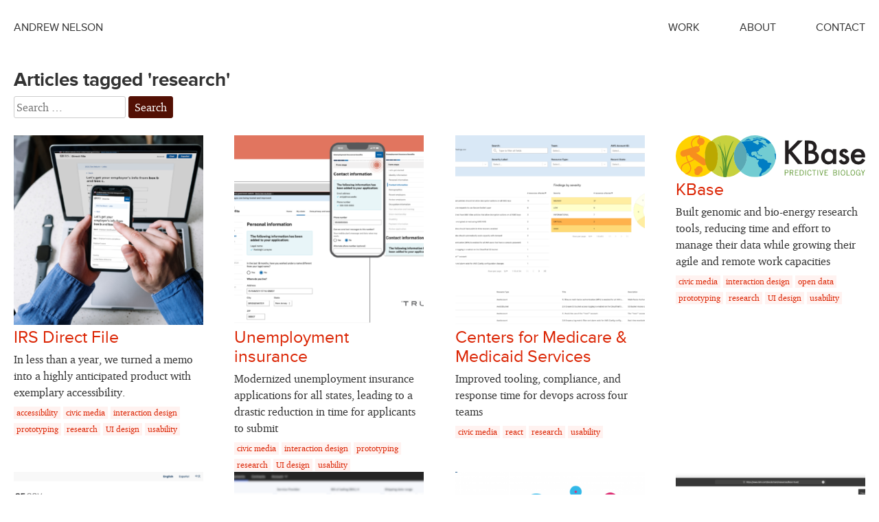

--- FILE ---
content_type: text/html; charset=UTF-8
request_url: https://andyhub.com/tag/research/
body_size: 11677
content:
<!DOCTYPE html>
<html lang="en-US">
<head>
<meta charset="UTF-8">
<meta name="viewport" content="width=device-width, initial-scale=1">
<meta property="og:image" content="http://andyhub.com/wordpress/wp-content/themes/Andyhub_WP/site_snapshot.png" />
<meta name="description" content="In less than a year, we turned a memo into a highly anticipated product with exemplary accessibility.">
<meta itemprop="description" content="In less than a year, we turned a memo into a highly anticipated product with exemplary accessibility.">
<meta name="keywords" content="accessibility,civic media,interaction design,prototyping,research,UI design,usability,">
<title>research | Andrew Nelson</title>
<link rel="profile" href="http://gmpg.org/xfn/11">
<link rel="pingback" href="https://andyhub.com/wordpress/xmlrpc.php">
<link rel="author" href="https://plus.google.com/105150930454300390501?rel=author">

<meta name='robots' content='max-image-preview:large' />
	<style>img:is([sizes="auto" i], [sizes^="auto," i]) { contain-intrinsic-size: 3000px 1500px }</style>
	<link rel="alternate" type="application/rss+xml" title="Andrew Nelson &raquo; Feed" href="https://andyhub.com/feed/" />
<link rel="alternate" type="application/rss+xml" title="Andrew Nelson &raquo; Comments Feed" href="https://andyhub.com/comments/feed/" />
<link rel="alternate" type="application/rss+xml" title="Andrew Nelson &raquo; research Tag Feed" href="https://andyhub.com/tag/research/feed/" />
<script type="51f881bb3c44826b706936fd-text/javascript">
/* <![CDATA[ */
window._wpemojiSettings = {"baseUrl":"https:\/\/s.w.org\/images\/core\/emoji\/16.0.1\/72x72\/","ext":".png","svgUrl":"https:\/\/s.w.org\/images\/core\/emoji\/16.0.1\/svg\/","svgExt":".svg","source":{"concatemoji":"https:\/\/andyhub.com\/wordpress\/wp-includes\/js\/wp-emoji-release.min.js?ver=374a326046cdb3c46e02f4cef4aa4d46"}};
/*! This file is auto-generated */
!function(s,n){var o,i,e;function c(e){try{var t={supportTests:e,timestamp:(new Date).valueOf()};sessionStorage.setItem(o,JSON.stringify(t))}catch(e){}}function p(e,t,n){e.clearRect(0,0,e.canvas.width,e.canvas.height),e.fillText(t,0,0);var t=new Uint32Array(e.getImageData(0,0,e.canvas.width,e.canvas.height).data),a=(e.clearRect(0,0,e.canvas.width,e.canvas.height),e.fillText(n,0,0),new Uint32Array(e.getImageData(0,0,e.canvas.width,e.canvas.height).data));return t.every(function(e,t){return e===a[t]})}function u(e,t){e.clearRect(0,0,e.canvas.width,e.canvas.height),e.fillText(t,0,0);for(var n=e.getImageData(16,16,1,1),a=0;a<n.data.length;a++)if(0!==n.data[a])return!1;return!0}function f(e,t,n,a){switch(t){case"flag":return n(e,"\ud83c\udff3\ufe0f\u200d\u26a7\ufe0f","\ud83c\udff3\ufe0f\u200b\u26a7\ufe0f")?!1:!n(e,"\ud83c\udde8\ud83c\uddf6","\ud83c\udde8\u200b\ud83c\uddf6")&&!n(e,"\ud83c\udff4\udb40\udc67\udb40\udc62\udb40\udc65\udb40\udc6e\udb40\udc67\udb40\udc7f","\ud83c\udff4\u200b\udb40\udc67\u200b\udb40\udc62\u200b\udb40\udc65\u200b\udb40\udc6e\u200b\udb40\udc67\u200b\udb40\udc7f");case"emoji":return!a(e,"\ud83e\udedf")}return!1}function g(e,t,n,a){var r="undefined"!=typeof WorkerGlobalScope&&self instanceof WorkerGlobalScope?new OffscreenCanvas(300,150):s.createElement("canvas"),o=r.getContext("2d",{willReadFrequently:!0}),i=(o.textBaseline="top",o.font="600 32px Arial",{});return e.forEach(function(e){i[e]=t(o,e,n,a)}),i}function t(e){var t=s.createElement("script");t.src=e,t.defer=!0,s.head.appendChild(t)}"undefined"!=typeof Promise&&(o="wpEmojiSettingsSupports",i=["flag","emoji"],n.supports={everything:!0,everythingExceptFlag:!0},e=new Promise(function(e){s.addEventListener("DOMContentLoaded",e,{once:!0})}),new Promise(function(t){var n=function(){try{var e=JSON.parse(sessionStorage.getItem(o));if("object"==typeof e&&"number"==typeof e.timestamp&&(new Date).valueOf()<e.timestamp+604800&&"object"==typeof e.supportTests)return e.supportTests}catch(e){}return null}();if(!n){if("undefined"!=typeof Worker&&"undefined"!=typeof OffscreenCanvas&&"undefined"!=typeof URL&&URL.createObjectURL&&"undefined"!=typeof Blob)try{var e="postMessage("+g.toString()+"("+[JSON.stringify(i),f.toString(),p.toString(),u.toString()].join(",")+"));",a=new Blob([e],{type:"text/javascript"}),r=new Worker(URL.createObjectURL(a),{name:"wpTestEmojiSupports"});return void(r.onmessage=function(e){c(n=e.data),r.terminate(),t(n)})}catch(e){}c(n=g(i,f,p,u))}t(n)}).then(function(e){for(var t in e)n.supports[t]=e[t],n.supports.everything=n.supports.everything&&n.supports[t],"flag"!==t&&(n.supports.everythingExceptFlag=n.supports.everythingExceptFlag&&n.supports[t]);n.supports.everythingExceptFlag=n.supports.everythingExceptFlag&&!n.supports.flag,n.DOMReady=!1,n.readyCallback=function(){n.DOMReady=!0}}).then(function(){return e}).then(function(){var e;n.supports.everything||(n.readyCallback(),(e=n.source||{}).concatemoji?t(e.concatemoji):e.wpemoji&&e.twemoji&&(t(e.twemoji),t(e.wpemoji)))}))}((window,document),window._wpemojiSettings);
/* ]]> */
</script>
<style id='wp-emoji-styles-inline-css' type='text/css'>

	img.wp-smiley, img.emoji {
		display: inline !important;
		border: none !important;
		box-shadow: none !important;
		height: 1em !important;
		width: 1em !important;
		margin: 0 0.07em !important;
		vertical-align: -0.1em !important;
		background: none !important;
		padding: 0 !important;
	}
</style>
<link rel='stylesheet' id='wp-block-library-css' href='https://andyhub.com/wordpress/wp-includes/css/dist/block-library/style.min.css?ver=374a326046cdb3c46e02f4cef4aa4d46' type='text/css' media='all' />
<style id='classic-theme-styles-inline-css' type='text/css'>
/*! This file is auto-generated */
.wp-block-button__link{color:#fff;background-color:#32373c;border-radius:9999px;box-shadow:none;text-decoration:none;padding:calc(.667em + 2px) calc(1.333em + 2px);font-size:1.125em}.wp-block-file__button{background:#32373c;color:#fff;text-decoration:none}
</style>
<style id='outermost-icon-block-style-inline-css' type='text/css'>
.wp-block-outermost-icon-block{display:flex;line-height:0}.wp-block-outermost-icon-block.has-border-color{border:none}.wp-block-outermost-icon-block .has-icon-color svg,.wp-block-outermost-icon-block.has-icon-color svg{color:currentColor}.wp-block-outermost-icon-block .has-icon-color:not(.has-no-icon-fill-color) svg,.wp-block-outermost-icon-block.has-icon-color:not(.has-no-icon-fill-color) svg{fill:currentColor}.wp-block-outermost-icon-block .icon-container{box-sizing:border-box}.wp-block-outermost-icon-block a,.wp-block-outermost-icon-block svg{height:100%;transition:transform .1s ease-in-out;width:100%}.wp-block-outermost-icon-block a:hover{transform:scale(1.1)}.wp-block-outermost-icon-block svg{transform:rotate(var(--outermost--icon-block--transform-rotate,0deg)) scaleX(var(--outermost--icon-block--transform-scale-x,1)) scaleY(var(--outermost--icon-block--transform-scale-y,1))}.wp-block-outermost-icon-block .rotate-90,.wp-block-outermost-icon-block.rotate-90{--outermost--icon-block--transform-rotate:90deg}.wp-block-outermost-icon-block .rotate-180,.wp-block-outermost-icon-block.rotate-180{--outermost--icon-block--transform-rotate:180deg}.wp-block-outermost-icon-block .rotate-270,.wp-block-outermost-icon-block.rotate-270{--outermost--icon-block--transform-rotate:270deg}.wp-block-outermost-icon-block .flip-horizontal,.wp-block-outermost-icon-block.flip-horizontal{--outermost--icon-block--transform-scale-x:-1}.wp-block-outermost-icon-block .flip-vertical,.wp-block-outermost-icon-block.flip-vertical{--outermost--icon-block--transform-scale-y:-1}.wp-block-outermost-icon-block .flip-vertical.flip-horizontal,.wp-block-outermost-icon-block.flip-vertical.flip-horizontal{--outermost--icon-block--transform-scale-x:-1;--outermost--icon-block--transform-scale-y:-1}

</style>
<style id='global-styles-inline-css' type='text/css'>
:root{--wp--preset--aspect-ratio--square: 1;--wp--preset--aspect-ratio--4-3: 4/3;--wp--preset--aspect-ratio--3-4: 3/4;--wp--preset--aspect-ratio--3-2: 3/2;--wp--preset--aspect-ratio--2-3: 2/3;--wp--preset--aspect-ratio--16-9: 16/9;--wp--preset--aspect-ratio--9-16: 9/16;--wp--preset--color--black: #000000;--wp--preset--color--cyan-bluish-gray: #abb8c3;--wp--preset--color--white: #ffffff;--wp--preset--color--pale-pink: #f78da7;--wp--preset--color--vivid-red: #cf2e2e;--wp--preset--color--luminous-vivid-orange: #ff6900;--wp--preset--color--luminous-vivid-amber: #fcb900;--wp--preset--color--light-green-cyan: #7bdcb5;--wp--preset--color--vivid-green-cyan: #00d084;--wp--preset--color--pale-cyan-blue: #8ed1fc;--wp--preset--color--vivid-cyan-blue: #0693e3;--wp--preset--color--vivid-purple: #9b51e0;--wp--preset--gradient--vivid-cyan-blue-to-vivid-purple: linear-gradient(135deg,rgba(6,147,227,1) 0%,rgb(155,81,224) 100%);--wp--preset--gradient--light-green-cyan-to-vivid-green-cyan: linear-gradient(135deg,rgb(122,220,180) 0%,rgb(0,208,130) 100%);--wp--preset--gradient--luminous-vivid-amber-to-luminous-vivid-orange: linear-gradient(135deg,rgba(252,185,0,1) 0%,rgba(255,105,0,1) 100%);--wp--preset--gradient--luminous-vivid-orange-to-vivid-red: linear-gradient(135deg,rgba(255,105,0,1) 0%,rgb(207,46,46) 100%);--wp--preset--gradient--very-light-gray-to-cyan-bluish-gray: linear-gradient(135deg,rgb(238,238,238) 0%,rgb(169,184,195) 100%);--wp--preset--gradient--cool-to-warm-spectrum: linear-gradient(135deg,rgb(74,234,220) 0%,rgb(151,120,209) 20%,rgb(207,42,186) 40%,rgb(238,44,130) 60%,rgb(251,105,98) 80%,rgb(254,248,76) 100%);--wp--preset--gradient--blush-light-purple: linear-gradient(135deg,rgb(255,206,236) 0%,rgb(152,150,240) 100%);--wp--preset--gradient--blush-bordeaux: linear-gradient(135deg,rgb(254,205,165) 0%,rgb(254,45,45) 50%,rgb(107,0,62) 100%);--wp--preset--gradient--luminous-dusk: linear-gradient(135deg,rgb(255,203,112) 0%,rgb(199,81,192) 50%,rgb(65,88,208) 100%);--wp--preset--gradient--pale-ocean: linear-gradient(135deg,rgb(255,245,203) 0%,rgb(182,227,212) 50%,rgb(51,167,181) 100%);--wp--preset--gradient--electric-grass: linear-gradient(135deg,rgb(202,248,128) 0%,rgb(113,206,126) 100%);--wp--preset--gradient--midnight: linear-gradient(135deg,rgb(2,3,129) 0%,rgb(40,116,252) 100%);--wp--preset--font-size--small: 13px;--wp--preset--font-size--medium: 20px;--wp--preset--font-size--large: 36px;--wp--preset--font-size--x-large: 42px;--wp--preset--spacing--20: 0.44rem;--wp--preset--spacing--30: 0.67rem;--wp--preset--spacing--40: 1rem;--wp--preset--spacing--50: 1.5rem;--wp--preset--spacing--60: 2.25rem;--wp--preset--spacing--70: 3.38rem;--wp--preset--spacing--80: 5.06rem;--wp--preset--shadow--natural: 6px 6px 9px rgba(0, 0, 0, 0.2);--wp--preset--shadow--deep: 12px 12px 50px rgba(0, 0, 0, 0.4);--wp--preset--shadow--sharp: 6px 6px 0px rgba(0, 0, 0, 0.2);--wp--preset--shadow--outlined: 6px 6px 0px -3px rgba(255, 255, 255, 1), 6px 6px rgba(0, 0, 0, 1);--wp--preset--shadow--crisp: 6px 6px 0px rgba(0, 0, 0, 1);}:where(.is-layout-flex){gap: 0.5em;}:where(.is-layout-grid){gap: 0.5em;}body .is-layout-flex{display: flex;}.is-layout-flex{flex-wrap: wrap;align-items: center;}.is-layout-flex > :is(*, div){margin: 0;}body .is-layout-grid{display: grid;}.is-layout-grid > :is(*, div){margin: 0;}:where(.wp-block-columns.is-layout-flex){gap: 2em;}:where(.wp-block-columns.is-layout-grid){gap: 2em;}:where(.wp-block-post-template.is-layout-flex){gap: 1.25em;}:where(.wp-block-post-template.is-layout-grid){gap: 1.25em;}.has-black-color{color: var(--wp--preset--color--black) !important;}.has-cyan-bluish-gray-color{color: var(--wp--preset--color--cyan-bluish-gray) !important;}.has-white-color{color: var(--wp--preset--color--white) !important;}.has-pale-pink-color{color: var(--wp--preset--color--pale-pink) !important;}.has-vivid-red-color{color: var(--wp--preset--color--vivid-red) !important;}.has-luminous-vivid-orange-color{color: var(--wp--preset--color--luminous-vivid-orange) !important;}.has-luminous-vivid-amber-color{color: var(--wp--preset--color--luminous-vivid-amber) !important;}.has-light-green-cyan-color{color: var(--wp--preset--color--light-green-cyan) !important;}.has-vivid-green-cyan-color{color: var(--wp--preset--color--vivid-green-cyan) !important;}.has-pale-cyan-blue-color{color: var(--wp--preset--color--pale-cyan-blue) !important;}.has-vivid-cyan-blue-color{color: var(--wp--preset--color--vivid-cyan-blue) !important;}.has-vivid-purple-color{color: var(--wp--preset--color--vivid-purple) !important;}.has-black-background-color{background-color: var(--wp--preset--color--black) !important;}.has-cyan-bluish-gray-background-color{background-color: var(--wp--preset--color--cyan-bluish-gray) !important;}.has-white-background-color{background-color: var(--wp--preset--color--white) !important;}.has-pale-pink-background-color{background-color: var(--wp--preset--color--pale-pink) !important;}.has-vivid-red-background-color{background-color: var(--wp--preset--color--vivid-red) !important;}.has-luminous-vivid-orange-background-color{background-color: var(--wp--preset--color--luminous-vivid-orange) !important;}.has-luminous-vivid-amber-background-color{background-color: var(--wp--preset--color--luminous-vivid-amber) !important;}.has-light-green-cyan-background-color{background-color: var(--wp--preset--color--light-green-cyan) !important;}.has-vivid-green-cyan-background-color{background-color: var(--wp--preset--color--vivid-green-cyan) !important;}.has-pale-cyan-blue-background-color{background-color: var(--wp--preset--color--pale-cyan-blue) !important;}.has-vivid-cyan-blue-background-color{background-color: var(--wp--preset--color--vivid-cyan-blue) !important;}.has-vivid-purple-background-color{background-color: var(--wp--preset--color--vivid-purple) !important;}.has-black-border-color{border-color: var(--wp--preset--color--black) !important;}.has-cyan-bluish-gray-border-color{border-color: var(--wp--preset--color--cyan-bluish-gray) !important;}.has-white-border-color{border-color: var(--wp--preset--color--white) !important;}.has-pale-pink-border-color{border-color: var(--wp--preset--color--pale-pink) !important;}.has-vivid-red-border-color{border-color: var(--wp--preset--color--vivid-red) !important;}.has-luminous-vivid-orange-border-color{border-color: var(--wp--preset--color--luminous-vivid-orange) !important;}.has-luminous-vivid-amber-border-color{border-color: var(--wp--preset--color--luminous-vivid-amber) !important;}.has-light-green-cyan-border-color{border-color: var(--wp--preset--color--light-green-cyan) !important;}.has-vivid-green-cyan-border-color{border-color: var(--wp--preset--color--vivid-green-cyan) !important;}.has-pale-cyan-blue-border-color{border-color: var(--wp--preset--color--pale-cyan-blue) !important;}.has-vivid-cyan-blue-border-color{border-color: var(--wp--preset--color--vivid-cyan-blue) !important;}.has-vivid-purple-border-color{border-color: var(--wp--preset--color--vivid-purple) !important;}.has-vivid-cyan-blue-to-vivid-purple-gradient-background{background: var(--wp--preset--gradient--vivid-cyan-blue-to-vivid-purple) !important;}.has-light-green-cyan-to-vivid-green-cyan-gradient-background{background: var(--wp--preset--gradient--light-green-cyan-to-vivid-green-cyan) !important;}.has-luminous-vivid-amber-to-luminous-vivid-orange-gradient-background{background: var(--wp--preset--gradient--luminous-vivid-amber-to-luminous-vivid-orange) !important;}.has-luminous-vivid-orange-to-vivid-red-gradient-background{background: var(--wp--preset--gradient--luminous-vivid-orange-to-vivid-red) !important;}.has-very-light-gray-to-cyan-bluish-gray-gradient-background{background: var(--wp--preset--gradient--very-light-gray-to-cyan-bluish-gray) !important;}.has-cool-to-warm-spectrum-gradient-background{background: var(--wp--preset--gradient--cool-to-warm-spectrum) !important;}.has-blush-light-purple-gradient-background{background: var(--wp--preset--gradient--blush-light-purple) !important;}.has-blush-bordeaux-gradient-background{background: var(--wp--preset--gradient--blush-bordeaux) !important;}.has-luminous-dusk-gradient-background{background: var(--wp--preset--gradient--luminous-dusk) !important;}.has-pale-ocean-gradient-background{background: var(--wp--preset--gradient--pale-ocean) !important;}.has-electric-grass-gradient-background{background: var(--wp--preset--gradient--electric-grass) !important;}.has-midnight-gradient-background{background: var(--wp--preset--gradient--midnight) !important;}.has-small-font-size{font-size: var(--wp--preset--font-size--small) !important;}.has-medium-font-size{font-size: var(--wp--preset--font-size--medium) !important;}.has-large-font-size{font-size: var(--wp--preset--font-size--large) !important;}.has-x-large-font-size{font-size: var(--wp--preset--font-size--x-large) !important;}
:where(.wp-block-post-template.is-layout-flex){gap: 1.25em;}:where(.wp-block-post-template.is-layout-grid){gap: 1.25em;}
:where(.wp-block-columns.is-layout-flex){gap: 2em;}:where(.wp-block-columns.is-layout-grid){gap: 2em;}
:root :where(.wp-block-pullquote){font-size: 1.5em;line-height: 1.6;}
</style>
<link rel='stylesheet' id='contact-form-7-css' href='https://andyhub.com/wordpress/wp-content/plugins/contact-form-7/includes/css/styles.css?ver=6.1.4' type='text/css' media='all' />
<link rel='stylesheet' id='url-shortify-css' href='https://andyhub.com/wordpress/wp-content/plugins/url-shortify/lite/dist/styles/url-shortify.css?ver=1.12.1' type='text/css' media='all' />
<link rel='stylesheet' id='crp-style-text-only-css' href='https://andyhub.com/wordpress/wp-content/plugins/contextual-related-posts/css/text-only.min.css?ver=4.1.0' type='text/css' media='all' />
<link rel='stylesheet' id='andyhub_wp-style-css' href='https://andyhub.com/wordpress/wp-content/themes/Andyhub_WP/style.css?ver=1746408911' type='text/css' media='all' />
<link rel='stylesheet' id='dashicons-css' href='https://andyhub.com/wordpress/wp-includes/css/dashicons.min.css?ver=374a326046cdb3c46e02f4cef4aa4d46' type='text/css' media='all' />
<script type="51f881bb3c44826b706936fd-text/javascript" src="https://andyhub.com/wordpress/wp-includes/js/jquery/jquery.min.js?ver=3.7.1" id="jquery-core-js"></script>
<script type="51f881bb3c44826b706936fd-text/javascript" src="https://andyhub.com/wordpress/wp-includes/js/jquery/jquery-migrate.min.js?ver=3.4.1" id="jquery-migrate-js"></script>
<script type="51f881bb3c44826b706936fd-text/javascript" id="url-shortify-js-extra">
/* <![CDATA[ */
var usParams = {"ajaxurl":"https:\/\/andyhub.com\/wordpress\/wp-admin\/admin-ajax.php"};
/* ]]> */
</script>
<script type="51f881bb3c44826b706936fd-text/javascript" src="https://andyhub.com/wordpress/wp-content/plugins/url-shortify/lite/dist/scripts/url-shortify.js?ver=1.12.1" id="url-shortify-js"></script>
<link rel="https://api.w.org/" href="https://andyhub.com/wp-json/" /><link rel="alternate" title="JSON" type="application/json" href="https://andyhub.com/wp-json/wp/v2/tags/39" /><link rel="EditURI" type="application/rsd+xml" title="RSD" href="https://andyhub.com/wordpress/xmlrpc.php?rsd" />

<link rel='shortlink' href='https://andyhub.com/r7e0M' />
<link rel="icon" href="https://andyhub.com/wordpress/wp-content/uploads/cropped-1516618010822-32x32.jpeg" sizes="32x32" />
<link rel="icon" href="https://andyhub.com/wordpress/wp-content/uploads/cropped-1516618010822-192x192.jpeg" sizes="192x192" />
<link rel="apple-touch-icon" href="https://andyhub.com/wordpress/wp-content/uploads/cropped-1516618010822-180x180.jpeg" />
<meta name="msapplication-TileImage" content="https://andyhub.com/wordpress/wp-content/uploads/cropped-1516618010822-270x270.jpeg" />
<style>.shorten_url { 
	   padding: 10px 10px 10px 10px ; 
	   border: 1px solid #AAAAAA ; 
	   background-color: #EEEEEE ;
}</style>		<style type="text/css" id="wp-custom-css">
			body:not(.page-id-34) .grecaptcha-badge {
    display: none;
}		</style>
		</head>

<body class="archive tag tag-research tag-39 wp-theme-Andyhub_WP">
<header class="site-header" role="banner">
    <div id="masthead">
        <div class="site-title ">
            <a href="https://andyhub.com/" rel="home">
                Andrew Nelson            </a>
        </div><nav id="site-navigation" class="main-navigation" role="navigation">
            <button class="menu-toggle">&#x2261;</button>
            <a class="skip-link screen-reader-text" href="#content">
                Skip to content            </a>

            <div class="menu-main-container"><ul id="menu-main" class="menu"><li id="menu-item-2949" class="menu-item menu-item-type-custom menu-item-object-custom menu-item-has-children menu-item-2949"><a href="#">Work</a>
<ul class="sub-menu">
	<li id="menu-item-2946" class="menu-item menu-item-type-post_type menu-item-object-page menu-item-2946"><a href="https://andyhub.com/design-leadership/">Design leadership</a></li>
	<li id="menu-item-2948" class="menu-item menu-item-type-post_type menu-item-object-page menu-item-2948"><a href="https://andyhub.com/accessible-ux/">Accessible UX</a></li>
	<li id="menu-item-2947" class="menu-item menu-item-type-post_type menu-item-object-page menu-item-2947"><a href="https://andyhub.com/emerging-technology/">Emerging technology</a></li>
	<li id="menu-item-1888" class="menu-item menu-item-type-taxonomy menu-item-object-category menu-item-1888"><a href="https://andyhub.com/work/">Search all</a></li>
</ul>
</li>
<li id="menu-item-1360" class="menu-item menu-item-type-post_type menu-item-object-page menu-item-privacy-policy menu-item-1360"><a rel="privacy-policy" href="https://andyhub.com/about/">About</a></li>
<li id="menu-item-1504" class="menu-item menu-item-type-post_type menu-item-object-page menu-item-1504"><a href="https://andyhub.com/contact/">Contact</a></li>
</ul></div>        </nav><!-- #site-navigation -->
    </div><!-- #masthead -->
</header>
<div id="page" class="hfeed site">
	<div id="content" class="site-content">

	<section id="primary" class="content-area">
		<main id="main" class="site-main" role="main">

		
			<header class="page-header">
				<h1 class="page-title">
					Articles tagged 'research'				</h1>
				<form role="search" method="get" class="search-form" action="https://andyhub.com/">
				<label>
					<span class="screen-reader-text">Search for:</span>
					<input type="search" class="search-field" placeholder="Search &hellip;" value="" name="s" />
				</label>
				<input type="submit" class="search-submit" value="Search" />
			</form>			</header><!-- .page-header -->

						
				
<article id="post-2478" class="post-2478 post type-post status-publish format-standard has-post-thumbnail hentry category-design-leadership category-ux-accessibility category-work tag-accessibility tag-civic-media tag-interaction-design tag-prototyping tag-research tag-ui-design tag-usability">
            <a href="https://andyhub.com/work/direct-file/" rel="bookmark">
            <img src="https://andyhub.com/wordpress/wp-content/uploads/irsdemo-350x350.png" alt="IRS Direct File" />
        </a>
    
            <header class="entry-header">
            <h2 class="entry-title">
                <a href="https://andyhub.com/work/direct-file/" rel="bookmark">IRS Direct File</a>
            </h2>
        </header><!-- .entry-header -->
    
	<div class="entry-content">
		<p>In less than a year, we turned a memo into a highly anticipated product with exemplary accessibility.</p>
	</div><!-- .entry-content -->

	<footer class="entry-meta">
								<span class="tags-links">
				<a href="https://andyhub.com/tag/accessibility/" rel="tag">accessibility</a> <a href="https://andyhub.com/tag/civic-media/" rel="tag">civic media</a> <a href="https://andyhub.com/tag/interaction-design/" rel="tag">interaction design</a> <a href="https://andyhub.com/tag/prototyping/" rel="tag">prototyping</a> <a href="https://andyhub.com/tag/research/" rel="tag">research</a> <a href="https://andyhub.com/tag/ui-design/" rel="tag">UI design</a> <a href="https://andyhub.com/tag/usability/" rel="tag">usability</a>			</span>
					
			</footer><!-- .entry-meta -->
</article><!-- #post-## -->

			
				
<article id="post-2460" class="post-2460 post type-post status-publish format-standard has-post-thumbnail hentry category-design-leadership category-ux-accessibility category-work tag-civic-media tag-interaction-design tag-prototyping tag-research tag-ui-design tag-usability">
            <a href="https://andyhub.com/work/unemployment-insurance/" rel="bookmark">
            <img src="https://andyhub.com/wordpress/wp-content/uploads/screenshots-350x350.png" alt="Unemployment insurance" />
        </a>
    
            <header class="entry-header">
            <h2 class="entry-title">
                <a href="https://andyhub.com/work/unemployment-insurance/" rel="bookmark">Unemployment insurance</a>
            </h2>
        </header><!-- .entry-header -->
    
	<div class="entry-content">
		<p>Modernized unemployment insurance applications for all states, leading to a drastic reduction in time for applicants to submit</p>
	</div><!-- .entry-content -->

	<footer class="entry-meta">
								<span class="tags-links">
				<a href="https://andyhub.com/tag/civic-media/" rel="tag">civic media</a> <a href="https://andyhub.com/tag/interaction-design/" rel="tag">interaction design</a> <a href="https://andyhub.com/tag/prototyping/" rel="tag">prototyping</a> <a href="https://andyhub.com/tag/research/" rel="tag">research</a> <a href="https://andyhub.com/tag/ui-design/" rel="tag">UI design</a> <a href="https://andyhub.com/tag/usability/" rel="tag">usability</a>			</span>
					
			</footer><!-- .entry-meta -->
</article><!-- #post-## -->

			
				
<article id="post-2456" class="post-2456 post type-post status-publish format-standard has-post-thumbnail hentry category-work tag-civic-media tag-react tag-research tag-usability">
            <a href="https://andyhub.com/work/centers-for-medicare-and-medicaid-services/" rel="bookmark">
            <img src="https://andyhub.com/wordpress/wp-content/uploads/securityhub-cms-350x350.png" alt="Centers for Medicare &#038; Medicaid Services" />
        </a>
    
            <header class="entry-header">
            <h2 class="entry-title">
                <a href="https://andyhub.com/work/centers-for-medicare-and-medicaid-services/" rel="bookmark">Centers for Medicare &#038; Medicaid Services</a>
            </h2>
        </header><!-- .entry-header -->
    
	<div class="entry-content">
		<p>Improved tooling, compliance, and response time for devops across four teams</p>
	</div><!-- .entry-content -->

	<footer class="entry-meta">
								<span class="tags-links">
				<a href="https://andyhub.com/tag/civic-media/" rel="tag">civic media</a> <a href="https://andyhub.com/tag/react/" rel="tag">react</a> <a href="https://andyhub.com/tag/research/" rel="tag">research</a> <a href="https://andyhub.com/tag/usability/" rel="tag">usability</a>			</span>
					
			</footer><!-- .entry-meta -->
</article><!-- #post-## -->

			
				
<article id="post-2451" class="post-2451 post type-post status-publish format-standard has-post-thumbnail hentry category-work tag-civic-media tag-interaction-design tag-open-data tag-prototyping tag-research tag-ui-design tag-usability">
            <a href="https://andyhub.com/work/kbase/" rel="bookmark">
            <img src="https://andyhub.com/wordpress/wp-content/uploads/k-base_logo.svg" alt="KBase" />
        </a>
    
            <header class="entry-header">
            <h2 class="entry-title">
                <a href="https://andyhub.com/work/kbase/" rel="bookmark">KBase</a>
            </h2>
        </header><!-- .entry-header -->
    
	<div class="entry-content">
		<p>Built genomic and bio-energy research tools, reducing time and effort to manage their data while growing their agile and remote work capacities</p>
	</div><!-- .entry-content -->

	<footer class="entry-meta">
								<span class="tags-links">
				<a href="https://andyhub.com/tag/civic-media/" rel="tag">civic media</a> <a href="https://andyhub.com/tag/interaction-design/" rel="tag">interaction design</a> <a href="https://andyhub.com/tag/open-data/" rel="tag">open data</a> <a href="https://andyhub.com/tag/prototyping/" rel="tag">prototyping</a> <a href="https://andyhub.com/tag/research/" rel="tag">research</a> <a href="https://andyhub.com/tag/ui-design/" rel="tag">UI design</a> <a href="https://andyhub.com/tag/usability/" rel="tag">usability</a>			</span>
					
			</footer><!-- .entry-meta -->
</article><!-- #post-## -->

			
				
<article id="post-2397" class="post-2397 post type-post status-publish format-standard has-post-thumbnail hentry category-work tag-civic-media tag-interaction-design tag-research tag-ui-design tag-usability">
            <a href="https://andyhub.com/work/sf-building-permitting/" rel="bookmark">
            <img src="https://andyhub.com/wordpress/wp-content/uploads/sfpermit-350x350.png" alt="SF Building Permitting" />
        </a>
    
            <header class="entry-header">
            <h2 class="entry-title">
                <a href="https://andyhub.com/work/sf-building-permitting/" rel="bookmark">SF Building Permitting</a>
            </h2>
        </header><!-- .entry-header -->
    
	<div class="entry-content">
		<p>Provided emergency support in the first months of the COVID-19 pandemic, allowing the department to process building permit applications remotely for the first time</p>
	</div><!-- .entry-content -->

	<footer class="entry-meta">
								<span class="tags-links">
				<a href="https://andyhub.com/tag/civic-media/" rel="tag">civic media</a> <a href="https://andyhub.com/tag/interaction-design/" rel="tag">interaction design</a> <a href="https://andyhub.com/tag/research/" rel="tag">research</a> <a href="https://andyhub.com/tag/ui-design/" rel="tag">UI design</a> <a href="https://andyhub.com/tag/usability/" rel="tag">usability</a>			</span>
					
			</footer><!-- .entry-meta -->
</article><!-- #post-## -->

			
				
<article id="post-2368" class="post-2368 post type-post status-publish format-standard has-post-thumbnail hentry category-design-leadership category-emerging-technology category-work tag-business tag-ibm tag-interaction-design tag-interface-design tag-professional-2 tag-prototyping tag-research tag-ui-design tag-usability tag-usability-testing tag-ux tag-web-app">
            <a href="https://andyhub.com/work/logistics-service/" rel="bookmark">
            <img src="https://andyhub.com/wordpress/wp-content/uploads/BITL-1-350x350.png" alt="Blockchain Invoicing for TradeLens" />
        </a>
    
            <header class="entry-header">
            <h2 class="entry-title">
                <a href="https://andyhub.com/work/logistics-service/" rel="bookmark">Blockchain Invoicing for TradeLens</a>
            </h2>
        </header><!-- .entry-header -->
    
	<div class="entry-content">
		<p>Research and design a blockchain-based logistics service at IBM</p>
	</div><!-- .entry-content -->

	<footer class="entry-meta">
								<span class="tags-links">
				<a href="https://andyhub.com/tag/business/" rel="tag">business</a> <a href="https://andyhub.com/tag/ibm/" rel="tag">ibm</a> <a href="https://andyhub.com/tag/interaction-design/" rel="tag">interaction design</a> <a href="https://andyhub.com/tag/interface-design/" rel="tag">interface design</a> <a href="https://andyhub.com/tag/professional-2/" rel="tag">professional</a> <a href="https://andyhub.com/tag/prototyping/" rel="tag">prototyping</a> <a href="https://andyhub.com/tag/research/" rel="tag">research</a> <a href="https://andyhub.com/tag/ui-design/" rel="tag">UI design</a> <a href="https://andyhub.com/tag/usability/" rel="tag">usability</a> <a href="https://andyhub.com/tag/usability-testing/" rel="tag">Usability testing</a> <a href="https://andyhub.com/tag/ux/" rel="tag">UX</a> <a href="https://andyhub.com/tag/web-app/" rel="tag">web app</a>			</span>
					
			</footer><!-- .entry-meta -->
</article><!-- #post-## -->

			
				
<article id="post-2244" class="post-2244 post type-post status-publish format-standard has-post-thumbnail hentry category-work tag-civic tag-civic-media tag-information-architecture tag-management tag-open-data tag-open-government tag-research">
            <a href="https://andyhub.com/work/civic-hacking/" rel="bookmark">
            <img src="https://andyhub.com/wordpress/wp-content/uploads/kf-civictech-clusters-350x350.png" alt="Civic Hacking" />
        </a>
    
            <header class="entry-header">
            <h2 class="entry-title">
                <a href="https://andyhub.com/work/civic-hacking/" rel="bookmark">Civic Hacking</a>
            </h2>
        </header><!-- .entry-header -->
    
	<div class="entry-content">
		<p>What&#8217;s a better way for folks to get involved in civic hacking?</p>
	</div><!-- .entry-content -->

	<footer class="entry-meta">
								<span class="tags-links">
				<a href="https://andyhub.com/tag/civic/" rel="tag">civic</a> <a href="https://andyhub.com/tag/civic-media/" rel="tag">civic media</a> <a href="https://andyhub.com/tag/information-architecture/" rel="tag">information architecture</a> <a href="https://andyhub.com/tag/management/" rel="tag">management</a> <a href="https://andyhub.com/tag/open-data/" rel="tag">open data</a> <a href="https://andyhub.com/tag/open-government/" rel="tag">open government</a> <a href="https://andyhub.com/tag/research/" rel="tag">research</a>			</span>
					
			</footer><!-- .entry-meta -->
</article><!-- #post-## -->

			
				
<article id="post-2324" class="post-2324 post type-post status-publish format-standard has-post-thumbnail hentry category-emerging-technology category-work tag-business tag-food-systems tag-ibm tag-information-architecture tag-information-visualization tag-interaction-design tag-interface-design tag-management tag-professional-2 tag-prototyping tag-research tag-ui-design tag-usability tag-usability-testing tag-ux">
            <a href="https://andyhub.com/work/food-trust/" rel="bookmark">
            <img src="https://andyhub.com/wordpress/wp-content/uploads/foodtrust-trace-350x350.png" alt="Food Trust" />
        </a>
    
            <header class="entry-header">
            <h2 class="entry-title">
                <a href="https://andyhub.com/work/food-trust/" rel="bookmark">Food Trust</a>
            </h2>
        </header><!-- .entry-header -->
    
	<div class="entry-content">
		<p>Aligned our design, business, and user research to create an experience as innovative as it is delightfully effective.</p>
	</div><!-- .entry-content -->

	<footer class="entry-meta">
								<span class="tags-links">
				<a href="https://andyhub.com/tag/business/" rel="tag">business</a> <a href="https://andyhub.com/tag/food-systems/" rel="tag">Food systems</a> <a href="https://andyhub.com/tag/ibm/" rel="tag">ibm</a> <a href="https://andyhub.com/tag/information-architecture/" rel="tag">information architecture</a> <a href="https://andyhub.com/tag/information-visualization/" rel="tag">information visualization</a> <a href="https://andyhub.com/tag/interaction-design/" rel="tag">interaction design</a> <a href="https://andyhub.com/tag/interface-design/" rel="tag">interface design</a> <a href="https://andyhub.com/tag/management/" rel="tag">management</a> <a href="https://andyhub.com/tag/professional-2/" rel="tag">professional</a> <a href="https://andyhub.com/tag/prototyping/" rel="tag">prototyping</a> <a href="https://andyhub.com/tag/research/" rel="tag">research</a> <a href="https://andyhub.com/tag/ui-design/" rel="tag">UI design</a> <a href="https://andyhub.com/tag/usability/" rel="tag">usability</a> <a href="https://andyhub.com/tag/usability-testing/" rel="tag">Usability testing</a> <a href="https://andyhub.com/tag/ux/" rel="tag">UX</a>			</span>
					
			</footer><!-- .entry-meta -->
</article><!-- #post-## -->

			
				
<article id="post-2315" class="post-2315 post type-post status-publish format-standard has-post-thumbnail hentry category-work tag-business tag-ibm tag-interaction-design tag-interface-design tag-professional-2 tag-prototyping tag-research tag-ui-design tag-usability tag-usability-testing tag-ux tag-web-app">
            <a href="https://andyhub.com/work/blockchain-service/" rel="bookmark">
            <img src="https://andyhub.com/wordpress/wp-content/uploads/bds-icon-150x150.png" alt="Blockchain service" />
        </a>
    
            <header class="entry-header">
            <h2 class="entry-title">
                <a href="https://andyhub.com/work/blockchain-service/" rel="bookmark">Blockchain service</a>
            </h2>
        </header><!-- .entry-header -->
    
	<div class="entry-content">
		<p>Creating the UI for a secret blockchain service at IBM</p>
	</div><!-- .entry-content -->

	<footer class="entry-meta">
								<span class="tags-links">
				<a href="https://andyhub.com/tag/business/" rel="tag">business</a> <a href="https://andyhub.com/tag/ibm/" rel="tag">ibm</a> <a href="https://andyhub.com/tag/interaction-design/" rel="tag">interaction design</a> <a href="https://andyhub.com/tag/interface-design/" rel="tag">interface design</a> <a href="https://andyhub.com/tag/professional-2/" rel="tag">professional</a> <a href="https://andyhub.com/tag/prototyping/" rel="tag">prototyping</a> <a href="https://andyhub.com/tag/research/" rel="tag">research</a> <a href="https://andyhub.com/tag/ui-design/" rel="tag">UI design</a> <a href="https://andyhub.com/tag/usability/" rel="tag">usability</a> <a href="https://andyhub.com/tag/usability-testing/" rel="tag">Usability testing</a> <a href="https://andyhub.com/tag/ux/" rel="tag">UX</a> <a href="https://andyhub.com/tag/web-app/" rel="tag">web app</a>			</span>
					
			</footer><!-- .entry-meta -->
</article><!-- #post-## -->

			
				
<article id="post-2194" class="post-2194 post type-post status-publish format-standard has-post-thumbnail hentry category-work tag-adobe-illustrator tag-business tag-css tag-ethnography tag-html tag-ibm tag-information-architecture tag-information-visualization tag-interaction-design tag-interface-design tag-invision tag-management tag-marketing tag-mathematics tag-prototyping tag-research tag-ui-design tag-usability tag-usability-testing tag-ux tag-web-app tag-web-design">
            <a href="https://andyhub.com/work/ibm/" rel="bookmark">
            <img src="https://andyhub.com/wordpress/wp-content/uploads/IBM_logo_squarer.svg" alt="IBM" />
        </a>
    
            <header class="entry-header">
            <h2 class="entry-title">
                <a href="https://andyhub.com/work/ibm/" rel="bookmark">IBM</a>
            </h2>
        </header><!-- .entry-header -->
    
	<div class="entry-content">
		<p>I currently lead design research and contribute to interaction and interface design with IBM Blockchain Solutions for food safety applications. </p>
	</div><!-- .entry-content -->

	<footer class="entry-meta">
								<span class="tags-links">
				<a href="https://andyhub.com/tag/adobe-illustrator/" rel="tag">Adobe Illustrator</a> <a href="https://andyhub.com/tag/business/" rel="tag">business</a> <a href="https://andyhub.com/tag/css/" rel="tag">CSS</a> <a href="https://andyhub.com/tag/ethnography/" rel="tag">ethnography</a> <a href="https://andyhub.com/tag/html/" rel="tag">HTML</a> <a href="https://andyhub.com/tag/ibm/" rel="tag">ibm</a> <a href="https://andyhub.com/tag/information-architecture/" rel="tag">information architecture</a> <a href="https://andyhub.com/tag/information-visualization/" rel="tag">information visualization</a> <a href="https://andyhub.com/tag/interaction-design/" rel="tag">interaction design</a> <a href="https://andyhub.com/tag/interface-design/" rel="tag">interface design</a> <a href="https://andyhub.com/tag/invision/" rel="tag">Invision</a> <a href="https://andyhub.com/tag/management/" rel="tag">management</a> <a href="https://andyhub.com/tag/marketing/" rel="tag">marketing</a> <a href="https://andyhub.com/tag/mathematics/" rel="tag">mathematics</a> <a href="https://andyhub.com/tag/prototyping/" rel="tag">prototyping</a> <a href="https://andyhub.com/tag/research/" rel="tag">research</a> <a href="https://andyhub.com/tag/ui-design/" rel="tag">UI design</a> <a href="https://andyhub.com/tag/usability/" rel="tag">usability</a> <a href="https://andyhub.com/tag/usability-testing/" rel="tag">Usability testing</a> <a href="https://andyhub.com/tag/ux/" rel="tag">UX</a> <a href="https://andyhub.com/tag/web-app/" rel="tag">web app</a> <a href="https://andyhub.com/tag/web-design/" rel="tag">web design</a>			</span>
					
			</footer><!-- .entry-meta -->
</article><!-- #post-## -->

			
				
<article id="post-2300" class="post-2300 post type-post status-publish format-standard has-post-thumbnail hentry category-work tag-business tag-ibm tag-information-architecture tag-interaction-design tag-professional-2 tag-prototyping tag-research tag-ui-design tag-usability tag-usability-testing tag-ux">
            <a href="https://andyhub.com/work/cloud-infrastructure/" rel="bookmark">
            <img src="https://andyhub.com/wordpress/wp-content/uploads/wocintech-infra-e1529867202779-350x350.jpg" alt="Cloud Infrastructure" />
        </a>
    
            <header class="entry-header">
            <h2 class="entry-title">
                <a href="https://andyhub.com/work/cloud-infrastructure/" rel="bookmark">Cloud Infrastructure</a>
            </h2>
        </header><!-- .entry-header -->
    
	<div class="entry-content">
		<p>Cross-portfolio research, design, and development</p>
	</div><!-- .entry-content -->

	<footer class="entry-meta">
								<span class="tags-links">
				<a href="https://andyhub.com/tag/business/" rel="tag">business</a> <a href="https://andyhub.com/tag/ibm/" rel="tag">ibm</a> <a href="https://andyhub.com/tag/information-architecture/" rel="tag">information architecture</a> <a href="https://andyhub.com/tag/interaction-design/" rel="tag">interaction design</a> <a href="https://andyhub.com/tag/professional-2/" rel="tag">professional</a> <a href="https://andyhub.com/tag/prototyping/" rel="tag">prototyping</a> <a href="https://andyhub.com/tag/research/" rel="tag">research</a> <a href="https://andyhub.com/tag/ui-design/" rel="tag">UI design</a> <a href="https://andyhub.com/tag/usability/" rel="tag">usability</a> <a href="https://andyhub.com/tag/usability-testing/" rel="tag">Usability testing</a> <a href="https://andyhub.com/tag/ux/" rel="tag">UX</a>			</span>
					
			</footer><!-- .entry-meta -->
</article><!-- #post-## -->

			
				
<article id="post-2294" class="post-2294 post type-post status-publish format-standard has-post-thumbnail hentry category-work tag-business tag-ibm tag-information-architecture tag-information-visualization tag-interaction-design tag-management tag-professional-2 tag-prototyping tag-research tag-ui-design tag-usability tag-usability-testing tag-ux tag-web-app">
            <a href="https://andyhub.com/work/virtual-server-monitoring/" rel="bookmark">
            <img src="https://andyhub.com/wordpress/wp-content/uploads/observerscreenshotsimple-e1529865893290-350x350.png" alt="Virtual server monitoring" />
        </a>
    
            <header class="entry-header">
            <h2 class="entry-title">
                <a href="https://andyhub.com/work/virtual-server-monitoring/" rel="bookmark">Virtual server monitoring</a>
            </h2>
        </header><!-- .entry-header -->
    
	<div class="entry-content">
		<p>Leading the design and research on a new offering for infrastructure monitoring. </p>
	</div><!-- .entry-content -->

	<footer class="entry-meta">
								<span class="tags-links">
				<a href="https://andyhub.com/tag/business/" rel="tag">business</a> <a href="https://andyhub.com/tag/ibm/" rel="tag">ibm</a> <a href="https://andyhub.com/tag/information-architecture/" rel="tag">information architecture</a> <a href="https://andyhub.com/tag/information-visualization/" rel="tag">information visualization</a> <a href="https://andyhub.com/tag/interaction-design/" rel="tag">interaction design</a> <a href="https://andyhub.com/tag/management/" rel="tag">management</a> <a href="https://andyhub.com/tag/professional-2/" rel="tag">professional</a> <a href="https://andyhub.com/tag/prototyping/" rel="tag">prototyping</a> <a href="https://andyhub.com/tag/research/" rel="tag">research</a> <a href="https://andyhub.com/tag/ui-design/" rel="tag">UI design</a> <a href="https://andyhub.com/tag/usability/" rel="tag">usability</a> <a href="https://andyhub.com/tag/usability-testing/" rel="tag">Usability testing</a> <a href="https://andyhub.com/tag/ux/" rel="tag">UX</a> <a href="https://andyhub.com/tag/web-app/" rel="tag">web app</a>			</span>
					
			</footer><!-- .entry-meta -->
</article><!-- #post-## -->

			
				
<article id="post-2290" class="post-2290 post type-post status-publish format-standard has-post-thumbnail hentry category-work tag-business tag-ibm tag-information-architecture tag-information-visualization tag-interaction-design tag-professional-2 tag-research tag-ui-design tag-usability tag-usability-testing tag-ux">
            <a href="https://andyhub.com/work/key-protect/" rel="bookmark">
            <img src="https://andyhub.com/wordpress/wp-content/uploads/keyprotecticon-150x150.png" alt="Key Protect" />
        </a>
    
            <header class="entry-header">
            <h2 class="entry-title">
                <a href="https://andyhub.com/work/key-protect/" rel="bookmark">Key Protect</a>
            </h2>
        </header><!-- .entry-header -->
    
	<div class="entry-content">
		<p>Design and research for a new key management service for IBM Cloud</p>
	</div><!-- .entry-content -->

	<footer class="entry-meta">
								<span class="tags-links">
				<a href="https://andyhub.com/tag/business/" rel="tag">business</a> <a href="https://andyhub.com/tag/ibm/" rel="tag">ibm</a> <a href="https://andyhub.com/tag/information-architecture/" rel="tag">information architecture</a> <a href="https://andyhub.com/tag/information-visualization/" rel="tag">information visualization</a> <a href="https://andyhub.com/tag/interaction-design/" rel="tag">interaction design</a> <a href="https://andyhub.com/tag/professional-2/" rel="tag">professional</a> <a href="https://andyhub.com/tag/research/" rel="tag">research</a> <a href="https://andyhub.com/tag/ui-design/" rel="tag">UI design</a> <a href="https://andyhub.com/tag/usability/" rel="tag">usability</a> <a href="https://andyhub.com/tag/usability-testing/" rel="tag">Usability testing</a> <a href="https://andyhub.com/tag/ux/" rel="tag">UX</a>			</span>
					
			</footer><!-- .entry-meta -->
</article><!-- #post-## -->

			
				
<article id="post-2280" class="post-2280 post type-post status-publish format-standard has-post-thumbnail hentry category-emerging-technology category-work tag-essay tag-ibm tag-information-architecture tag-professional-2 tag-prototyping tag-research">
            <a href="https://andyhub.com/work/quantum-experience/" rel="bookmark">
            <img src="https://andyhub.com/wordpress/wp-content/uploads/hood04-150x150.jpg" alt="Quantum Experience" />
        </a>
    
            <header class="entry-header">
            <h2 class="entry-title">
                <a href="https://andyhub.com/work/quantum-experience/" rel="bookmark">Quantum Experience</a>
            </h2>
        </header><!-- .entry-header -->
    
	<div class="entry-content">
		<p>In mid-2016, my team of five worked with IBM Q to design the in-person experience, then called the Quantum Experience, for visitors to the quantum computing facilities at the TJ Watson Research Center.</p>
	</div><!-- .entry-content -->

	<footer class="entry-meta">
								<span class="tags-links">
				<a href="https://andyhub.com/tag/essay/" rel="tag">essay</a> <a href="https://andyhub.com/tag/ibm/" rel="tag">ibm</a> <a href="https://andyhub.com/tag/information-architecture/" rel="tag">information architecture</a> <a href="https://andyhub.com/tag/professional-2/" rel="tag">professional</a> <a href="https://andyhub.com/tag/prototyping/" rel="tag">prototyping</a> <a href="https://andyhub.com/tag/research/" rel="tag">research</a>			</span>
					
			</footer><!-- .entry-meta -->
</article><!-- #post-## -->

			
				
<article id="post-2275" class="post-2275 post type-post status-publish format-standard has-post-thumbnail hentry category-work tag-education tag-ibm tag-interaction-design tag-research tag-ui-design tag-usability tag-ux">
            <a href="https://andyhub.com/work/personalized-learning-on-the-cloud/" rel="bookmark">
            <img src="https://andyhub.com/wordpress/wp-content/uploads/adult-business-classroom-256401-e1529859241184-350x350.jpg" alt="Personalized Learning on the Cloud" />
        </a>
    
            <header class="entry-header">
            <h2 class="entry-title">
                <a href="https://andyhub.com/work/personalized-learning-on-the-cloud/" rel="bookmark">Personalized Learning on the Cloud</a>
            </h2>
        </header><!-- .entry-header -->
    
	<div class="entry-content">
		<p>In 2015 I worked on a project we called Personalized Learning on the Cloud, which eventually found its way into the then-new offering Watson Education.</p>
	</div><!-- .entry-content -->

	<footer class="entry-meta">
								<span class="tags-links">
				<a href="https://andyhub.com/tag/education/" rel="tag">education</a> <a href="https://andyhub.com/tag/ibm/" rel="tag">ibm</a> <a href="https://andyhub.com/tag/interaction-design/" rel="tag">interaction design</a> <a href="https://andyhub.com/tag/research/" rel="tag">research</a> <a href="https://andyhub.com/tag/ui-design/" rel="tag">UI design</a> <a href="https://andyhub.com/tag/usability/" rel="tag">usability</a> <a href="https://andyhub.com/tag/ux/" rel="tag">UX</a>			</span>
					
			</footer><!-- .entry-meta -->
</article><!-- #post-## -->

			
				
<article id="post-2272" class="post-2272 post type-post status-publish format-standard has-post-thumbnail hentry category-work tag-ibm tag-presentation tag-professional-2 tag-research">
            <a href="https://andyhub.com/work/research-artifact-boilerplates/" rel="bookmark">
            <img src="https://andyhub.com/wordpress/wp-content/uploads/define_your_user-150x150.png" alt="Research artifact boilerplates" />
        </a>
    
            <header class="entry-header">
            <h2 class="entry-title">
                <a href="https://andyhub.com/work/research-artifact-boilerplates/" rel="bookmark">Research artifact boilerplates</a>
            </h2>
        </header><!-- .entry-header -->
    
	<div class="entry-content">
		<p>I wanted to create things to more easily start doing research with or reference for communicating research in a valuable way outside of the design researchers’ domain.</p>
	</div><!-- .entry-content -->

	<footer class="entry-meta">
								<span class="tags-links">
				<a href="https://andyhub.com/tag/ibm/" rel="tag">ibm</a> <a href="https://andyhub.com/tag/presentation/" rel="tag">presentation</a> <a href="https://andyhub.com/tag/professional-2/" rel="tag">professional</a> <a href="https://andyhub.com/tag/research/" rel="tag">research</a>			</span>
					
			</footer><!-- .entry-meta -->
</article><!-- #post-## -->

			
				
<article id="post-2258" class="post-2258 post type-post status-publish format-standard has-post-thumbnail hentry category-work tag-ibm tag-professional-2 tag-research tag-service-design tag-ux">
            <a href="https://andyhub.com/work/design-thinking/" rel="bookmark">
            <img src="https://andyhub.com/wordpress/wp-content/uploads/sticky-150x150.jpg" alt="Design Thinking" />
        </a>
    
            <header class="entry-header">
            <h2 class="entry-title">
                <a href="https://andyhub.com/work/design-thinking/" rel="bookmark">Design Thinking</a>
            </h2>
        </header><!-- .entry-header -->
    
	<div class="entry-content">
		<p>Part of being a design researcher is helping folks articulate their thoughts and sharing them with their team and stakeholders. </p>
	</div><!-- .entry-content -->

	<footer class="entry-meta">
								<span class="tags-links">
				<a href="https://andyhub.com/tag/ibm/" rel="tag">ibm</a> <a href="https://andyhub.com/tag/professional-2/" rel="tag">professional</a> <a href="https://andyhub.com/tag/research/" rel="tag">research</a> <a href="https://andyhub.com/tag/service-design/" rel="tag">service design</a> <a href="https://andyhub.com/tag/ux/" rel="tag">UX</a>			</span>
					
			</footer><!-- .entry-meta -->
</article><!-- #post-## -->

			
				
<article id="post-2238" class="post-2238 post type-post status-publish format-standard has-post-thumbnail hentry category-archive tag-civic-media tag-essay tag-open-data tag-open-government tag-research">
            <a href="https://andyhub.com/archive/how-we-can-unite-the-balkanized-nyc-civic-hacking-community/" rel="bookmark">
            <img src="https://andyhub.com/wordpress/wp-content/uploads/betanyc-datajourney-150x150.png" alt="How we can unite the balkanized NYC civic hacking community" />
        </a>
    
            <header class="entry-header">
            <h2 class="entry-title">
                <a href="https://andyhub.com/archive/how-we-can-unite-the-balkanized-nyc-civic-hacking-community/" rel="bookmark">How we can unite the balkanized NYC civic hacking community</a>
            </h2>
        </header><!-- .entry-header -->
    
	<div class="entry-content">
		<p>When I moved to NYC four months ago, I already sorely missed my civic hacking community I left behind in Austin. I only knew a few folks here, and there was a lot to get acquainted with. I did know at least one thing might be familiar: the local civic tech hack night. But I couldn&#8217;t find it.</p>
	</div><!-- .entry-content -->

	<footer class="entry-meta">
								<span class="tags-links">
				<a href="https://andyhub.com/tag/civic-media/" rel="tag">civic media</a> <a href="https://andyhub.com/tag/essay/" rel="tag">essay</a> <a href="https://andyhub.com/tag/open-data/" rel="tag">open data</a> <a href="https://andyhub.com/tag/open-government/" rel="tag">open government</a> <a href="https://andyhub.com/tag/research/" rel="tag">research</a>			</span>
					
			</footer><!-- .entry-meta -->
</article><!-- #post-## -->

			
				
<article id="post-2210" class="post-2210 post type-post status-publish format-standard has-post-thumbnail hentry category-archive tag-civic tag-essay tag-management tag-open-government tag-research">
            <a href="https://andyhub.com/archive/projects-and-management/" rel="bookmark">
            <img src="https://andyhub.com/wordpress/wp-content/uploads/project-ideas-snapshot-150x150.png" alt="Projects and management" />
        </a>
    
            <header class="entry-header">
            <h2 class="entry-title">
                <a href="https://andyhub.com/archive/projects-and-management/" rel="bookmark">Projects and management</a>
            </h2>
        </header><!-- .entry-header -->
    
	<div class="entry-content">
		<p>We need to overhaul our project management. To get there, and to work in the open, let&#8217;s start by clearly defining the problem, the fundamental challenges, and our circumstances. At Open Austin, our projects are for public good and made in the open. Compared to many open source projects that are often for developers, by [&hellip;]</p>
	</div><!-- .entry-content -->

	<footer class="entry-meta">
								<span class="tags-links">
				<a href="https://andyhub.com/tag/civic/" rel="tag">civic</a> <a href="https://andyhub.com/tag/essay/" rel="tag">essay</a> <a href="https://andyhub.com/tag/management/" rel="tag">management</a> <a href="https://andyhub.com/tag/open-government/" rel="tag">open government</a> <a href="https://andyhub.com/tag/research/" rel="tag">research</a>			</span>
					
			</footer><!-- .entry-meta -->
</article><!-- #post-## -->

			
				
<article id="post-2130" class="post-2130 post type-post status-publish format-standard hentry category-archive tag-management tag-open-data tag-research">
    
            <header class="entry-header">
            <h2 class="entry-title">
                <a href="https://andyhub.com/archive/mozillas-open-leadership-training-can-work-for-open-austin-projects/" rel="bookmark">Mozilla’s Open Leadership Training can work for Open Austin projects</a>
            </h2>
        </header><!-- .entry-header -->
    
	<div class="entry-content">
		<p>When I joined the Open Austin leadership team, one of my first goals was to identify specific problems in our project management that might impact members&#8217; ability or motivation to contribute. Early on we defined that problem to be that most project ideas are never completed. However, recently we took a good look at what we [&hellip;]</p>
	</div><!-- .entry-content -->

	<footer class="entry-meta">
								<span class="tags-links">
				<a href="https://andyhub.com/tag/management/" rel="tag">management</a> <a href="https://andyhub.com/tag/open-data/" rel="tag">open data</a> <a href="https://andyhub.com/tag/research/" rel="tag">research</a>			</span>
					
			</footer><!-- .entry-meta -->
</article><!-- #post-## -->

			
				
<article id="post-2013" class="post-2013 post type-post status-publish format-standard hentry category-portfolio category-work tag-advocacy tag-civic-media tag-design tag-research tag-web-app">
            <a href="https://andyhub.com/portfolio/walt/" rel="bookmark">
            <img src="https://andyhub.com/wordpress/wp-content/uploads/waltvacancybacktaxes.png" alt="WALT" />
        </a>
    
            <header class="entry-header">
            <h2 class="entry-title">
                <a href="https://andyhub.com/portfolio/walt/" rel="bookmark">WALT</a>
            </h2>
        </header><!-- .entry-header -->
    
	<div class="entry-content">
		<p>Community empowerment centered around permanently affordable housing</p>
	</div><!-- .entry-content -->

	<footer class="entry-meta">
								<span class="tags-links">
				<a href="https://andyhub.com/tag/advocacy/" rel="tag">advocacy</a> <a href="https://andyhub.com/tag/civic-media/" rel="tag">civic media</a> <a href="https://andyhub.com/tag/design/" rel="tag">design</a> <a href="https://andyhub.com/tag/research/" rel="tag">research</a> <a href="https://andyhub.com/tag/web-app/" rel="tag">web app</a>			</span>
					
			</footer><!-- .entry-meta -->
</article><!-- #post-## -->

			
				
<article id="post-1418" class="post-1418 post type-post status-publish format-standard hentry category-portfolio category-work tag-civic-media tag-food-systems tag-research tag-service-design tag-urban-agriculture">
            <a href="https://andyhub.com/portfolio/gleaning-research/" rel="bookmark">
            <img src="https://andyhub.com/wordpress/wp-content/uploads/gleaning-icon.png" alt="Gleaning research" />
        </a>
    
            <header class="entry-header">
            <h2 class="entry-title">
                <a href="https://andyhub.com/portfolio/gleaning-research/" rel="bookmark">Gleaning research</a>
            </h2>
        </header><!-- .entry-header -->
    
	<div class="entry-content">
		<p>Modeling the design space of gleaning in order to better inform design decisions for food security and other civic services</p>
	</div><!-- .entry-content -->

	<footer class="entry-meta">
								<span class="tags-links">
				<a href="https://andyhub.com/tag/civic-media/" rel="tag">civic media</a> <a href="https://andyhub.com/tag/food-systems/" rel="tag">Food systems</a> <a href="https://andyhub.com/tag/research/" rel="tag">research</a> <a href="https://andyhub.com/tag/service-design/" rel="tag">service design</a> <a href="https://andyhub.com/tag/urban-agriculture/" rel="tag">urban agriculture</a>			</span>
					
			</footer><!-- .entry-meta -->
</article><!-- #post-## -->

			
				
<article id="post-2106" class="post-2106 post type-post status-publish format-standard has-post-thumbnail hentry category-work tag-creativity tag-education tag-information-architecture tag-prototyping tag-research">
            <a href="https://andyhub.com/work/rapid-prototyping-curriculum/" rel="bookmark">
            <img src="https://andyhub.com/wordpress/wp-content/uploads/prototypingcurriculum-150x150.png" alt="Rapid Prototyping Curriculum" />
        </a>
    
            <header class="entry-header">
            <h2 class="entry-title">
                <a href="https://andyhub.com/work/rapid-prototyping-curriculum/" rel="bookmark">Rapid Prototyping Curriculum</a>
            </h2>
        </header><!-- .entry-header -->
    
	<div class="entry-content">
		<p>Repackaging a rapid prototyping curriculum for new audiences</p>
	</div><!-- .entry-content -->

	<footer class="entry-meta">
								<span class="tags-links">
				<a href="https://andyhub.com/tag/creativity/" rel="tag">creativity</a> <a href="https://andyhub.com/tag/education/" rel="tag">education</a> <a href="https://andyhub.com/tag/information-architecture/" rel="tag">information architecture</a> <a href="https://andyhub.com/tag/prototyping/" rel="tag">prototyping</a> <a href="https://andyhub.com/tag/research/" rel="tag">research</a>			</span>
					
			</footer><!-- .entry-meta -->
</article><!-- #post-## -->

			
				
<article id="post-2062" class="post-2062 post type-post status-publish format-standard has-post-thumbnail hentry category-portfolio category-work tag-civic-media tag-open-data tag-open-government tag-research">
            <a href="https://andyhub.com/portfolio/fresh-for-less/" rel="bookmark">
            <img src="https://andyhub.com/wordpress/wp-content/uploads/freshforless.svg" alt="Fresh for Less" />
        </a>
    
            <header class="entry-header">
            <h2 class="entry-title">
                <a href="https://andyhub.com/portfolio/fresh-for-less/" rel="bookmark">Fresh for Less</a>
            </h2>
        </header><!-- .entry-header -->
    
	<div class="entry-content">
		<p>Helping communities in need of healthier food options to gain access</p>
	</div><!-- .entry-content -->

	<footer class="entry-meta">
								<span class="tags-links">
				<a href="https://andyhub.com/tag/civic-media/" rel="tag">civic media</a> <a href="https://andyhub.com/tag/open-data/" rel="tag">open data</a> <a href="https://andyhub.com/tag/open-government/" rel="tag">open government</a> <a href="https://andyhub.com/tag/research/" rel="tag">research</a>			</span>
					
			</footer><!-- .entry-meta -->
</article><!-- #post-## -->

			
				
<article id="post-1455" class="post-1455 post type-post status-publish format-standard hentry category-portfolio category-work tag-civic-media tag-ethnography tag-information-visualization tag-interaction-design tag-mobile tag-open-data tag-open-government tag-research tag-ui-design tag-usability tag-usability-testing tag-ux tag-web-design">
            <a href="https://andyhub.com/portfolio/edemocracy/" rel="bookmark">
            <img src="https://andyhub.com/wordpress/wp-content/uploads/aggie.png" alt="eDemocracy" />
        </a>
    
            <header class="entry-header">
            <h2 class="entry-title">
                <a href="https://andyhub.com/portfolio/edemocracy/" rel="bookmark">eDemocracy</a>
            </h2>
        </header><!-- .entry-header -->
    
	<div class="entry-content">
		<p>Increase and improve the transparency and fairness of democratic processes and institutions at home and abroad</p>
	</div><!-- .entry-content -->

	<footer class="entry-meta">
								<span class="tags-links">
				<a href="https://andyhub.com/tag/civic-media/" rel="tag">civic media</a> <a href="https://andyhub.com/tag/ethnography/" rel="tag">ethnography</a> <a href="https://andyhub.com/tag/information-visualization/" rel="tag">information visualization</a> <a href="https://andyhub.com/tag/interaction-design/" rel="tag">interaction design</a> <a href="https://andyhub.com/tag/mobile/" rel="tag">mobile</a> <a href="https://andyhub.com/tag/open-data/" rel="tag">open data</a> <a href="https://andyhub.com/tag/open-government/" rel="tag">open government</a> <a href="https://andyhub.com/tag/research/" rel="tag">research</a> <a href="https://andyhub.com/tag/ui-design/" rel="tag">UI design</a> <a href="https://andyhub.com/tag/usability/" rel="tag">usability</a> <a href="https://andyhub.com/tag/usability-testing/" rel="tag">Usability testing</a> <a href="https://andyhub.com/tag/ux/" rel="tag">UX</a> <a href="https://andyhub.com/tag/web-design/" rel="tag">web design</a>			</span>
					
			</footer><!-- .entry-meta -->
</article><!-- #post-## -->

			
				
<article id="post-1968" class="post-1968 post type-post status-publish format-standard hentry category-concepts category-work tag-axure tag-interaction-design tag-interface-design tag-research tag-ui-design">
            <a href="https://andyhub.com/concepts/goala/" rel="bookmark">
            <img src="https://andyhub.com/wordpress/wp-content/uploads/goala-mainimage.png" alt="Goala" />
        </a>
    
            <header class="entry-header">
            <h2 class="entry-title">
                <a href="https://andyhub.com/concepts/goala/" rel="bookmark">Goala</a>
            </h2>
        </header><!-- .entry-header -->
    
	<div class="entry-content">
		<p>A mobile app for United Way members to help facilitate the process of achieving their goals</p>
	</div><!-- .entry-content -->

	<footer class="entry-meta">
								<span class="tags-links">
				<a href="https://andyhub.com/tag/axure/" rel="tag">Axure</a> <a href="https://andyhub.com/tag/interaction-design/" rel="tag">interaction design</a> <a href="https://andyhub.com/tag/interface-design/" rel="tag">interface design</a> <a href="https://andyhub.com/tag/research/" rel="tag">research</a> <a href="https://andyhub.com/tag/ui-design/" rel="tag">UI design</a>			</span>
					
			</footer><!-- .entry-meta -->
</article><!-- #post-## -->

			
				
<article id="post-1931" class="post-1931 post type-post status-publish format-standard hentry category-concepts category-work tag-civic-media tag-presentation tag-research tag-service-design">
            <a href="https://andyhub.com/concepts/sheltershare/" rel="bookmark">
            <img src="https://andyhub.com/wordpress/wp-content/uploads/sheltershare-system-map-1.png" alt="ShelterShare" />
        </a>
    
            <header class="entry-header">
            <h2 class="entry-title">
                <a href="https://andyhub.com/concepts/sheltershare/" rel="bookmark">ShelterShare</a>
            </h2>
        </header><!-- .entry-header -->
    
	<div class="entry-content">
		<p>A system model for more effective mobilization of resources and services for homelessness</p>
	</div><!-- .entry-content -->

	<footer class="entry-meta">
								<span class="tags-links">
				<a href="https://andyhub.com/tag/civic-media/" rel="tag">civic media</a> <a href="https://andyhub.com/tag/presentation/" rel="tag">presentation</a> <a href="https://andyhub.com/tag/research/" rel="tag">research</a> <a href="https://andyhub.com/tag/service-design/" rel="tag">service design</a>			</span>
					
			</footer><!-- .entry-meta -->
</article><!-- #post-## -->

			
				
<article id="post-2003" class="post-2003 post type-post status-publish format-standard has-post-thumbnail hentry category-concepts category-work tag-axure tag-interaction-design tag-mobile tag-prototyping tag-research tag-ui-design">
            <a href="https://andyhub.com/concepts/party-assistant/" rel="bookmark">
            <img src="https://andyhub.com/wordpress/wp-content/uploads/whosdown-mockup-feature-150x150.png" alt="Party Assistant" />
        </a>
    
            <header class="entry-header">
            <h2 class="entry-title">
                <a href="https://andyhub.com/concepts/party-assistant/" rel="bookmark">Party Assistant</a>
            </h2>
        </header><!-- .entry-header -->
    
	<div class="entry-content">
		<p>How to make ad-hoc event coordination and individual assistance for attendees to be convenient and comfortable</p>
	</div><!-- .entry-content -->

	<footer class="entry-meta">
								<span class="tags-links">
				<a href="https://andyhub.com/tag/axure/" rel="tag">Axure</a> <a href="https://andyhub.com/tag/interaction-design/" rel="tag">interaction design</a> <a href="https://andyhub.com/tag/mobile/" rel="tag">mobile</a> <a href="https://andyhub.com/tag/prototyping/" rel="tag">prototyping</a> <a href="https://andyhub.com/tag/research/" rel="tag">research</a> <a href="https://andyhub.com/tag/ui-design/" rel="tag">UI design</a>			</span>
					
			</footer><!-- .entry-meta -->
</article><!-- #post-## -->

			
			
		
		</main><!-- #main -->
	</section><!-- #primary -->


	</div><!-- #content -->
</div><!-- #page -->

<footer class="site-footer" role="contentinfo">
	<div id="colophon">
		<div>
			<ul>
				<li>
					<a href="https://www.linkedin.com/in/andrewdouglasnelson">
						<img src="https://andyhub.com/wordpress/wp-content/themes/Andyhub_WP/img/linkedin.svg"
								alt="linkedin" />
					</a>
				</li>
				<li>
					<a href="https://github.com/werdnanoslen">
						<img src="https://andyhub.com/wordpress/wp-content/themes/Andyhub_WP/img/github.svg"
								alt="github" />
					</a>
				</li>
				<li>
					<a href="https://andyhub.com/party-assistant/">
						<img src="https://andyhub.com/wordpress/wp-content/themes/Andyhub_WP/img/email.svg"
								alt="email" />
					</a>
				</li>
			</ul>
		</div>
	</div>
</footer><!-- #colophon -->

<script type="speculationrules">
{"prefetch":[{"source":"document","where":{"and":[{"href_matches":"\/*"},{"not":{"href_matches":["\/wordpress\/wp-*.php","\/wordpress\/wp-admin\/*","\/wordpress\/wp-content\/uploads\/*","\/wordpress\/wp-content\/*","\/wordpress\/wp-content\/plugins\/*","\/wordpress\/wp-content\/themes\/Andyhub_WP\/*","\/*\\?(.+)"]}},{"not":{"selector_matches":"a[rel~=\"nofollow\"]"}},{"not":{"selector_matches":".no-prefetch, .no-prefetch a"}}]},"eagerness":"conservative"}]}
</script>
<script type="51f881bb3c44826b706936fd-text/javascript" src="https://andyhub.com/wordpress/wp-includes/js/dist/hooks.min.js?ver=4d63a3d491d11ffd8ac6" id="wp-hooks-js"></script>
<script type="51f881bb3c44826b706936fd-text/javascript" src="https://andyhub.com/wordpress/wp-includes/js/dist/i18n.min.js?ver=5e580eb46a90c2b997e6" id="wp-i18n-js"></script>
<script type="51f881bb3c44826b706936fd-text/javascript" id="wp-i18n-js-after">
/* <![CDATA[ */
wp.i18n.setLocaleData( { 'text direction\u0004ltr': [ 'ltr' ] } );
/* ]]> */
</script>
<script type="51f881bb3c44826b706936fd-text/javascript" src="https://andyhub.com/wordpress/wp-content/plugins/contact-form-7/includes/swv/js/index.js?ver=6.1.4" id="swv-js"></script>
<script type="51f881bb3c44826b706936fd-text/javascript" id="contact-form-7-js-before">
/* <![CDATA[ */
var wpcf7 = {
    "api": {
        "root": "https:\/\/andyhub.com\/wp-json\/",
        "namespace": "contact-form-7\/v1"
    }
};
/* ]]> */
</script>
<script type="51f881bb3c44826b706936fd-text/javascript" src="https://andyhub.com/wordpress/wp-content/plugins/contact-form-7/includes/js/index.js?ver=6.1.4" id="contact-form-7-js"></script>
<script type="51f881bb3c44826b706936fd-text/javascript" src="https://andyhub.com/wordpress/wp-content/themes/Andyhub_WP/js/navigation.js?ver=20120206" id="andyhub_wp-navigation-js"></script>
<script type="51f881bb3c44826b706936fd-text/javascript" src="https://andyhub.com/wordpress/wp-content/themes/Andyhub_WP/js/skip-link-focus-fix.js?ver=20130115" id="andyhub_wp-skip-link-focus-fix-js"></script>
<script type="51f881bb3c44826b706936fd-text/javascript" src="https://www.google.com/recaptcha/api.js?render=6Lfj6oUUAAAAANWhfBC4hO9dMnNui75pycul__iS&amp;ver=3.0" id="google-recaptcha-js"></script>
<script type="51f881bb3c44826b706936fd-text/javascript" src="https://andyhub.com/wordpress/wp-includes/js/dist/vendor/wp-polyfill.min.js?ver=3.15.0" id="wp-polyfill-js"></script>
<script type="51f881bb3c44826b706936fd-text/javascript" id="wpcf7-recaptcha-js-before">
/* <![CDATA[ */
var wpcf7_recaptcha = {
    "sitekey": "6Lfj6oUUAAAAANWhfBC4hO9dMnNui75pycul__iS",
    "actions": {
        "homepage": "homepage",
        "contactform": "contactform"
    }
};
/* ]]> */
</script>
<script type="51f881bb3c44826b706936fd-text/javascript" src="https://andyhub.com/wordpress/wp-content/plugins/contact-form-7/modules/recaptcha/index.js?ver=6.1.4" id="wpcf7-recaptcha-js"></script>

<script src="/cdn-cgi/scripts/7d0fa10a/cloudflare-static/rocket-loader.min.js" data-cf-settings="51f881bb3c44826b706936fd-|49" defer></script><script defer src="https://static.cloudflareinsights.com/beacon.min.js/vcd15cbe7772f49c399c6a5babf22c1241717689176015" integrity="sha512-ZpsOmlRQV6y907TI0dKBHq9Md29nnaEIPlkf84rnaERnq6zvWvPUqr2ft8M1aS28oN72PdrCzSjY4U6VaAw1EQ==" data-cf-beacon='{"version":"2024.11.0","token":"da14b0ef77f941a68b0d168ecf9e209f","r":1,"server_timing":{"name":{"cfCacheStatus":true,"cfEdge":true,"cfExtPri":true,"cfL4":true,"cfOrigin":true,"cfSpeedBrain":true},"location_startswith":null}}' crossorigin="anonymous"></script>
</body>
</html>


--- FILE ---
content_type: text/html; charset=utf-8
request_url: https://www.google.com/recaptcha/api2/anchor?ar=1&k=6Lfj6oUUAAAAANWhfBC4hO9dMnNui75pycul__iS&co=aHR0cHM6Ly9hbmR5aHViLmNvbTo0NDM.&hl=en&v=N67nZn4AqZkNcbeMu4prBgzg&size=invisible&anchor-ms=20000&execute-ms=30000&cb=nsz1pxmx6zgm
body_size: 48751
content:
<!DOCTYPE HTML><html dir="ltr" lang="en"><head><meta http-equiv="Content-Type" content="text/html; charset=UTF-8">
<meta http-equiv="X-UA-Compatible" content="IE=edge">
<title>reCAPTCHA</title>
<style type="text/css">
/* cyrillic-ext */
@font-face {
  font-family: 'Roboto';
  font-style: normal;
  font-weight: 400;
  font-stretch: 100%;
  src: url(//fonts.gstatic.com/s/roboto/v48/KFO7CnqEu92Fr1ME7kSn66aGLdTylUAMa3GUBHMdazTgWw.woff2) format('woff2');
  unicode-range: U+0460-052F, U+1C80-1C8A, U+20B4, U+2DE0-2DFF, U+A640-A69F, U+FE2E-FE2F;
}
/* cyrillic */
@font-face {
  font-family: 'Roboto';
  font-style: normal;
  font-weight: 400;
  font-stretch: 100%;
  src: url(//fonts.gstatic.com/s/roboto/v48/KFO7CnqEu92Fr1ME7kSn66aGLdTylUAMa3iUBHMdazTgWw.woff2) format('woff2');
  unicode-range: U+0301, U+0400-045F, U+0490-0491, U+04B0-04B1, U+2116;
}
/* greek-ext */
@font-face {
  font-family: 'Roboto';
  font-style: normal;
  font-weight: 400;
  font-stretch: 100%;
  src: url(//fonts.gstatic.com/s/roboto/v48/KFO7CnqEu92Fr1ME7kSn66aGLdTylUAMa3CUBHMdazTgWw.woff2) format('woff2');
  unicode-range: U+1F00-1FFF;
}
/* greek */
@font-face {
  font-family: 'Roboto';
  font-style: normal;
  font-weight: 400;
  font-stretch: 100%;
  src: url(//fonts.gstatic.com/s/roboto/v48/KFO7CnqEu92Fr1ME7kSn66aGLdTylUAMa3-UBHMdazTgWw.woff2) format('woff2');
  unicode-range: U+0370-0377, U+037A-037F, U+0384-038A, U+038C, U+038E-03A1, U+03A3-03FF;
}
/* math */
@font-face {
  font-family: 'Roboto';
  font-style: normal;
  font-weight: 400;
  font-stretch: 100%;
  src: url(//fonts.gstatic.com/s/roboto/v48/KFO7CnqEu92Fr1ME7kSn66aGLdTylUAMawCUBHMdazTgWw.woff2) format('woff2');
  unicode-range: U+0302-0303, U+0305, U+0307-0308, U+0310, U+0312, U+0315, U+031A, U+0326-0327, U+032C, U+032F-0330, U+0332-0333, U+0338, U+033A, U+0346, U+034D, U+0391-03A1, U+03A3-03A9, U+03B1-03C9, U+03D1, U+03D5-03D6, U+03F0-03F1, U+03F4-03F5, U+2016-2017, U+2034-2038, U+203C, U+2040, U+2043, U+2047, U+2050, U+2057, U+205F, U+2070-2071, U+2074-208E, U+2090-209C, U+20D0-20DC, U+20E1, U+20E5-20EF, U+2100-2112, U+2114-2115, U+2117-2121, U+2123-214F, U+2190, U+2192, U+2194-21AE, U+21B0-21E5, U+21F1-21F2, U+21F4-2211, U+2213-2214, U+2216-22FF, U+2308-230B, U+2310, U+2319, U+231C-2321, U+2336-237A, U+237C, U+2395, U+239B-23B7, U+23D0, U+23DC-23E1, U+2474-2475, U+25AF, U+25B3, U+25B7, U+25BD, U+25C1, U+25CA, U+25CC, U+25FB, U+266D-266F, U+27C0-27FF, U+2900-2AFF, U+2B0E-2B11, U+2B30-2B4C, U+2BFE, U+3030, U+FF5B, U+FF5D, U+1D400-1D7FF, U+1EE00-1EEFF;
}
/* symbols */
@font-face {
  font-family: 'Roboto';
  font-style: normal;
  font-weight: 400;
  font-stretch: 100%;
  src: url(//fonts.gstatic.com/s/roboto/v48/KFO7CnqEu92Fr1ME7kSn66aGLdTylUAMaxKUBHMdazTgWw.woff2) format('woff2');
  unicode-range: U+0001-000C, U+000E-001F, U+007F-009F, U+20DD-20E0, U+20E2-20E4, U+2150-218F, U+2190, U+2192, U+2194-2199, U+21AF, U+21E6-21F0, U+21F3, U+2218-2219, U+2299, U+22C4-22C6, U+2300-243F, U+2440-244A, U+2460-24FF, U+25A0-27BF, U+2800-28FF, U+2921-2922, U+2981, U+29BF, U+29EB, U+2B00-2BFF, U+4DC0-4DFF, U+FFF9-FFFB, U+10140-1018E, U+10190-1019C, U+101A0, U+101D0-101FD, U+102E0-102FB, U+10E60-10E7E, U+1D2C0-1D2D3, U+1D2E0-1D37F, U+1F000-1F0FF, U+1F100-1F1AD, U+1F1E6-1F1FF, U+1F30D-1F30F, U+1F315, U+1F31C, U+1F31E, U+1F320-1F32C, U+1F336, U+1F378, U+1F37D, U+1F382, U+1F393-1F39F, U+1F3A7-1F3A8, U+1F3AC-1F3AF, U+1F3C2, U+1F3C4-1F3C6, U+1F3CA-1F3CE, U+1F3D4-1F3E0, U+1F3ED, U+1F3F1-1F3F3, U+1F3F5-1F3F7, U+1F408, U+1F415, U+1F41F, U+1F426, U+1F43F, U+1F441-1F442, U+1F444, U+1F446-1F449, U+1F44C-1F44E, U+1F453, U+1F46A, U+1F47D, U+1F4A3, U+1F4B0, U+1F4B3, U+1F4B9, U+1F4BB, U+1F4BF, U+1F4C8-1F4CB, U+1F4D6, U+1F4DA, U+1F4DF, U+1F4E3-1F4E6, U+1F4EA-1F4ED, U+1F4F7, U+1F4F9-1F4FB, U+1F4FD-1F4FE, U+1F503, U+1F507-1F50B, U+1F50D, U+1F512-1F513, U+1F53E-1F54A, U+1F54F-1F5FA, U+1F610, U+1F650-1F67F, U+1F687, U+1F68D, U+1F691, U+1F694, U+1F698, U+1F6AD, U+1F6B2, U+1F6B9-1F6BA, U+1F6BC, U+1F6C6-1F6CF, U+1F6D3-1F6D7, U+1F6E0-1F6EA, U+1F6F0-1F6F3, U+1F6F7-1F6FC, U+1F700-1F7FF, U+1F800-1F80B, U+1F810-1F847, U+1F850-1F859, U+1F860-1F887, U+1F890-1F8AD, U+1F8B0-1F8BB, U+1F8C0-1F8C1, U+1F900-1F90B, U+1F93B, U+1F946, U+1F984, U+1F996, U+1F9E9, U+1FA00-1FA6F, U+1FA70-1FA7C, U+1FA80-1FA89, U+1FA8F-1FAC6, U+1FACE-1FADC, U+1FADF-1FAE9, U+1FAF0-1FAF8, U+1FB00-1FBFF;
}
/* vietnamese */
@font-face {
  font-family: 'Roboto';
  font-style: normal;
  font-weight: 400;
  font-stretch: 100%;
  src: url(//fonts.gstatic.com/s/roboto/v48/KFO7CnqEu92Fr1ME7kSn66aGLdTylUAMa3OUBHMdazTgWw.woff2) format('woff2');
  unicode-range: U+0102-0103, U+0110-0111, U+0128-0129, U+0168-0169, U+01A0-01A1, U+01AF-01B0, U+0300-0301, U+0303-0304, U+0308-0309, U+0323, U+0329, U+1EA0-1EF9, U+20AB;
}
/* latin-ext */
@font-face {
  font-family: 'Roboto';
  font-style: normal;
  font-weight: 400;
  font-stretch: 100%;
  src: url(//fonts.gstatic.com/s/roboto/v48/KFO7CnqEu92Fr1ME7kSn66aGLdTylUAMa3KUBHMdazTgWw.woff2) format('woff2');
  unicode-range: U+0100-02BA, U+02BD-02C5, U+02C7-02CC, U+02CE-02D7, U+02DD-02FF, U+0304, U+0308, U+0329, U+1D00-1DBF, U+1E00-1E9F, U+1EF2-1EFF, U+2020, U+20A0-20AB, U+20AD-20C0, U+2113, U+2C60-2C7F, U+A720-A7FF;
}
/* latin */
@font-face {
  font-family: 'Roboto';
  font-style: normal;
  font-weight: 400;
  font-stretch: 100%;
  src: url(//fonts.gstatic.com/s/roboto/v48/KFO7CnqEu92Fr1ME7kSn66aGLdTylUAMa3yUBHMdazQ.woff2) format('woff2');
  unicode-range: U+0000-00FF, U+0131, U+0152-0153, U+02BB-02BC, U+02C6, U+02DA, U+02DC, U+0304, U+0308, U+0329, U+2000-206F, U+20AC, U+2122, U+2191, U+2193, U+2212, U+2215, U+FEFF, U+FFFD;
}
/* cyrillic-ext */
@font-face {
  font-family: 'Roboto';
  font-style: normal;
  font-weight: 500;
  font-stretch: 100%;
  src: url(//fonts.gstatic.com/s/roboto/v48/KFO7CnqEu92Fr1ME7kSn66aGLdTylUAMa3GUBHMdazTgWw.woff2) format('woff2');
  unicode-range: U+0460-052F, U+1C80-1C8A, U+20B4, U+2DE0-2DFF, U+A640-A69F, U+FE2E-FE2F;
}
/* cyrillic */
@font-face {
  font-family: 'Roboto';
  font-style: normal;
  font-weight: 500;
  font-stretch: 100%;
  src: url(//fonts.gstatic.com/s/roboto/v48/KFO7CnqEu92Fr1ME7kSn66aGLdTylUAMa3iUBHMdazTgWw.woff2) format('woff2');
  unicode-range: U+0301, U+0400-045F, U+0490-0491, U+04B0-04B1, U+2116;
}
/* greek-ext */
@font-face {
  font-family: 'Roboto';
  font-style: normal;
  font-weight: 500;
  font-stretch: 100%;
  src: url(//fonts.gstatic.com/s/roboto/v48/KFO7CnqEu92Fr1ME7kSn66aGLdTylUAMa3CUBHMdazTgWw.woff2) format('woff2');
  unicode-range: U+1F00-1FFF;
}
/* greek */
@font-face {
  font-family: 'Roboto';
  font-style: normal;
  font-weight: 500;
  font-stretch: 100%;
  src: url(//fonts.gstatic.com/s/roboto/v48/KFO7CnqEu92Fr1ME7kSn66aGLdTylUAMa3-UBHMdazTgWw.woff2) format('woff2');
  unicode-range: U+0370-0377, U+037A-037F, U+0384-038A, U+038C, U+038E-03A1, U+03A3-03FF;
}
/* math */
@font-face {
  font-family: 'Roboto';
  font-style: normal;
  font-weight: 500;
  font-stretch: 100%;
  src: url(//fonts.gstatic.com/s/roboto/v48/KFO7CnqEu92Fr1ME7kSn66aGLdTylUAMawCUBHMdazTgWw.woff2) format('woff2');
  unicode-range: U+0302-0303, U+0305, U+0307-0308, U+0310, U+0312, U+0315, U+031A, U+0326-0327, U+032C, U+032F-0330, U+0332-0333, U+0338, U+033A, U+0346, U+034D, U+0391-03A1, U+03A3-03A9, U+03B1-03C9, U+03D1, U+03D5-03D6, U+03F0-03F1, U+03F4-03F5, U+2016-2017, U+2034-2038, U+203C, U+2040, U+2043, U+2047, U+2050, U+2057, U+205F, U+2070-2071, U+2074-208E, U+2090-209C, U+20D0-20DC, U+20E1, U+20E5-20EF, U+2100-2112, U+2114-2115, U+2117-2121, U+2123-214F, U+2190, U+2192, U+2194-21AE, U+21B0-21E5, U+21F1-21F2, U+21F4-2211, U+2213-2214, U+2216-22FF, U+2308-230B, U+2310, U+2319, U+231C-2321, U+2336-237A, U+237C, U+2395, U+239B-23B7, U+23D0, U+23DC-23E1, U+2474-2475, U+25AF, U+25B3, U+25B7, U+25BD, U+25C1, U+25CA, U+25CC, U+25FB, U+266D-266F, U+27C0-27FF, U+2900-2AFF, U+2B0E-2B11, U+2B30-2B4C, U+2BFE, U+3030, U+FF5B, U+FF5D, U+1D400-1D7FF, U+1EE00-1EEFF;
}
/* symbols */
@font-face {
  font-family: 'Roboto';
  font-style: normal;
  font-weight: 500;
  font-stretch: 100%;
  src: url(//fonts.gstatic.com/s/roboto/v48/KFO7CnqEu92Fr1ME7kSn66aGLdTylUAMaxKUBHMdazTgWw.woff2) format('woff2');
  unicode-range: U+0001-000C, U+000E-001F, U+007F-009F, U+20DD-20E0, U+20E2-20E4, U+2150-218F, U+2190, U+2192, U+2194-2199, U+21AF, U+21E6-21F0, U+21F3, U+2218-2219, U+2299, U+22C4-22C6, U+2300-243F, U+2440-244A, U+2460-24FF, U+25A0-27BF, U+2800-28FF, U+2921-2922, U+2981, U+29BF, U+29EB, U+2B00-2BFF, U+4DC0-4DFF, U+FFF9-FFFB, U+10140-1018E, U+10190-1019C, U+101A0, U+101D0-101FD, U+102E0-102FB, U+10E60-10E7E, U+1D2C0-1D2D3, U+1D2E0-1D37F, U+1F000-1F0FF, U+1F100-1F1AD, U+1F1E6-1F1FF, U+1F30D-1F30F, U+1F315, U+1F31C, U+1F31E, U+1F320-1F32C, U+1F336, U+1F378, U+1F37D, U+1F382, U+1F393-1F39F, U+1F3A7-1F3A8, U+1F3AC-1F3AF, U+1F3C2, U+1F3C4-1F3C6, U+1F3CA-1F3CE, U+1F3D4-1F3E0, U+1F3ED, U+1F3F1-1F3F3, U+1F3F5-1F3F7, U+1F408, U+1F415, U+1F41F, U+1F426, U+1F43F, U+1F441-1F442, U+1F444, U+1F446-1F449, U+1F44C-1F44E, U+1F453, U+1F46A, U+1F47D, U+1F4A3, U+1F4B0, U+1F4B3, U+1F4B9, U+1F4BB, U+1F4BF, U+1F4C8-1F4CB, U+1F4D6, U+1F4DA, U+1F4DF, U+1F4E3-1F4E6, U+1F4EA-1F4ED, U+1F4F7, U+1F4F9-1F4FB, U+1F4FD-1F4FE, U+1F503, U+1F507-1F50B, U+1F50D, U+1F512-1F513, U+1F53E-1F54A, U+1F54F-1F5FA, U+1F610, U+1F650-1F67F, U+1F687, U+1F68D, U+1F691, U+1F694, U+1F698, U+1F6AD, U+1F6B2, U+1F6B9-1F6BA, U+1F6BC, U+1F6C6-1F6CF, U+1F6D3-1F6D7, U+1F6E0-1F6EA, U+1F6F0-1F6F3, U+1F6F7-1F6FC, U+1F700-1F7FF, U+1F800-1F80B, U+1F810-1F847, U+1F850-1F859, U+1F860-1F887, U+1F890-1F8AD, U+1F8B0-1F8BB, U+1F8C0-1F8C1, U+1F900-1F90B, U+1F93B, U+1F946, U+1F984, U+1F996, U+1F9E9, U+1FA00-1FA6F, U+1FA70-1FA7C, U+1FA80-1FA89, U+1FA8F-1FAC6, U+1FACE-1FADC, U+1FADF-1FAE9, U+1FAF0-1FAF8, U+1FB00-1FBFF;
}
/* vietnamese */
@font-face {
  font-family: 'Roboto';
  font-style: normal;
  font-weight: 500;
  font-stretch: 100%;
  src: url(//fonts.gstatic.com/s/roboto/v48/KFO7CnqEu92Fr1ME7kSn66aGLdTylUAMa3OUBHMdazTgWw.woff2) format('woff2');
  unicode-range: U+0102-0103, U+0110-0111, U+0128-0129, U+0168-0169, U+01A0-01A1, U+01AF-01B0, U+0300-0301, U+0303-0304, U+0308-0309, U+0323, U+0329, U+1EA0-1EF9, U+20AB;
}
/* latin-ext */
@font-face {
  font-family: 'Roboto';
  font-style: normal;
  font-weight: 500;
  font-stretch: 100%;
  src: url(//fonts.gstatic.com/s/roboto/v48/KFO7CnqEu92Fr1ME7kSn66aGLdTylUAMa3KUBHMdazTgWw.woff2) format('woff2');
  unicode-range: U+0100-02BA, U+02BD-02C5, U+02C7-02CC, U+02CE-02D7, U+02DD-02FF, U+0304, U+0308, U+0329, U+1D00-1DBF, U+1E00-1E9F, U+1EF2-1EFF, U+2020, U+20A0-20AB, U+20AD-20C0, U+2113, U+2C60-2C7F, U+A720-A7FF;
}
/* latin */
@font-face {
  font-family: 'Roboto';
  font-style: normal;
  font-weight: 500;
  font-stretch: 100%;
  src: url(//fonts.gstatic.com/s/roboto/v48/KFO7CnqEu92Fr1ME7kSn66aGLdTylUAMa3yUBHMdazQ.woff2) format('woff2');
  unicode-range: U+0000-00FF, U+0131, U+0152-0153, U+02BB-02BC, U+02C6, U+02DA, U+02DC, U+0304, U+0308, U+0329, U+2000-206F, U+20AC, U+2122, U+2191, U+2193, U+2212, U+2215, U+FEFF, U+FFFD;
}
/* cyrillic-ext */
@font-face {
  font-family: 'Roboto';
  font-style: normal;
  font-weight: 900;
  font-stretch: 100%;
  src: url(//fonts.gstatic.com/s/roboto/v48/KFO7CnqEu92Fr1ME7kSn66aGLdTylUAMa3GUBHMdazTgWw.woff2) format('woff2');
  unicode-range: U+0460-052F, U+1C80-1C8A, U+20B4, U+2DE0-2DFF, U+A640-A69F, U+FE2E-FE2F;
}
/* cyrillic */
@font-face {
  font-family: 'Roboto';
  font-style: normal;
  font-weight: 900;
  font-stretch: 100%;
  src: url(//fonts.gstatic.com/s/roboto/v48/KFO7CnqEu92Fr1ME7kSn66aGLdTylUAMa3iUBHMdazTgWw.woff2) format('woff2');
  unicode-range: U+0301, U+0400-045F, U+0490-0491, U+04B0-04B1, U+2116;
}
/* greek-ext */
@font-face {
  font-family: 'Roboto';
  font-style: normal;
  font-weight: 900;
  font-stretch: 100%;
  src: url(//fonts.gstatic.com/s/roboto/v48/KFO7CnqEu92Fr1ME7kSn66aGLdTylUAMa3CUBHMdazTgWw.woff2) format('woff2');
  unicode-range: U+1F00-1FFF;
}
/* greek */
@font-face {
  font-family: 'Roboto';
  font-style: normal;
  font-weight: 900;
  font-stretch: 100%;
  src: url(//fonts.gstatic.com/s/roboto/v48/KFO7CnqEu92Fr1ME7kSn66aGLdTylUAMa3-UBHMdazTgWw.woff2) format('woff2');
  unicode-range: U+0370-0377, U+037A-037F, U+0384-038A, U+038C, U+038E-03A1, U+03A3-03FF;
}
/* math */
@font-face {
  font-family: 'Roboto';
  font-style: normal;
  font-weight: 900;
  font-stretch: 100%;
  src: url(//fonts.gstatic.com/s/roboto/v48/KFO7CnqEu92Fr1ME7kSn66aGLdTylUAMawCUBHMdazTgWw.woff2) format('woff2');
  unicode-range: U+0302-0303, U+0305, U+0307-0308, U+0310, U+0312, U+0315, U+031A, U+0326-0327, U+032C, U+032F-0330, U+0332-0333, U+0338, U+033A, U+0346, U+034D, U+0391-03A1, U+03A3-03A9, U+03B1-03C9, U+03D1, U+03D5-03D6, U+03F0-03F1, U+03F4-03F5, U+2016-2017, U+2034-2038, U+203C, U+2040, U+2043, U+2047, U+2050, U+2057, U+205F, U+2070-2071, U+2074-208E, U+2090-209C, U+20D0-20DC, U+20E1, U+20E5-20EF, U+2100-2112, U+2114-2115, U+2117-2121, U+2123-214F, U+2190, U+2192, U+2194-21AE, U+21B0-21E5, U+21F1-21F2, U+21F4-2211, U+2213-2214, U+2216-22FF, U+2308-230B, U+2310, U+2319, U+231C-2321, U+2336-237A, U+237C, U+2395, U+239B-23B7, U+23D0, U+23DC-23E1, U+2474-2475, U+25AF, U+25B3, U+25B7, U+25BD, U+25C1, U+25CA, U+25CC, U+25FB, U+266D-266F, U+27C0-27FF, U+2900-2AFF, U+2B0E-2B11, U+2B30-2B4C, U+2BFE, U+3030, U+FF5B, U+FF5D, U+1D400-1D7FF, U+1EE00-1EEFF;
}
/* symbols */
@font-face {
  font-family: 'Roboto';
  font-style: normal;
  font-weight: 900;
  font-stretch: 100%;
  src: url(//fonts.gstatic.com/s/roboto/v48/KFO7CnqEu92Fr1ME7kSn66aGLdTylUAMaxKUBHMdazTgWw.woff2) format('woff2');
  unicode-range: U+0001-000C, U+000E-001F, U+007F-009F, U+20DD-20E0, U+20E2-20E4, U+2150-218F, U+2190, U+2192, U+2194-2199, U+21AF, U+21E6-21F0, U+21F3, U+2218-2219, U+2299, U+22C4-22C6, U+2300-243F, U+2440-244A, U+2460-24FF, U+25A0-27BF, U+2800-28FF, U+2921-2922, U+2981, U+29BF, U+29EB, U+2B00-2BFF, U+4DC0-4DFF, U+FFF9-FFFB, U+10140-1018E, U+10190-1019C, U+101A0, U+101D0-101FD, U+102E0-102FB, U+10E60-10E7E, U+1D2C0-1D2D3, U+1D2E0-1D37F, U+1F000-1F0FF, U+1F100-1F1AD, U+1F1E6-1F1FF, U+1F30D-1F30F, U+1F315, U+1F31C, U+1F31E, U+1F320-1F32C, U+1F336, U+1F378, U+1F37D, U+1F382, U+1F393-1F39F, U+1F3A7-1F3A8, U+1F3AC-1F3AF, U+1F3C2, U+1F3C4-1F3C6, U+1F3CA-1F3CE, U+1F3D4-1F3E0, U+1F3ED, U+1F3F1-1F3F3, U+1F3F5-1F3F7, U+1F408, U+1F415, U+1F41F, U+1F426, U+1F43F, U+1F441-1F442, U+1F444, U+1F446-1F449, U+1F44C-1F44E, U+1F453, U+1F46A, U+1F47D, U+1F4A3, U+1F4B0, U+1F4B3, U+1F4B9, U+1F4BB, U+1F4BF, U+1F4C8-1F4CB, U+1F4D6, U+1F4DA, U+1F4DF, U+1F4E3-1F4E6, U+1F4EA-1F4ED, U+1F4F7, U+1F4F9-1F4FB, U+1F4FD-1F4FE, U+1F503, U+1F507-1F50B, U+1F50D, U+1F512-1F513, U+1F53E-1F54A, U+1F54F-1F5FA, U+1F610, U+1F650-1F67F, U+1F687, U+1F68D, U+1F691, U+1F694, U+1F698, U+1F6AD, U+1F6B2, U+1F6B9-1F6BA, U+1F6BC, U+1F6C6-1F6CF, U+1F6D3-1F6D7, U+1F6E0-1F6EA, U+1F6F0-1F6F3, U+1F6F7-1F6FC, U+1F700-1F7FF, U+1F800-1F80B, U+1F810-1F847, U+1F850-1F859, U+1F860-1F887, U+1F890-1F8AD, U+1F8B0-1F8BB, U+1F8C0-1F8C1, U+1F900-1F90B, U+1F93B, U+1F946, U+1F984, U+1F996, U+1F9E9, U+1FA00-1FA6F, U+1FA70-1FA7C, U+1FA80-1FA89, U+1FA8F-1FAC6, U+1FACE-1FADC, U+1FADF-1FAE9, U+1FAF0-1FAF8, U+1FB00-1FBFF;
}
/* vietnamese */
@font-face {
  font-family: 'Roboto';
  font-style: normal;
  font-weight: 900;
  font-stretch: 100%;
  src: url(//fonts.gstatic.com/s/roboto/v48/KFO7CnqEu92Fr1ME7kSn66aGLdTylUAMa3OUBHMdazTgWw.woff2) format('woff2');
  unicode-range: U+0102-0103, U+0110-0111, U+0128-0129, U+0168-0169, U+01A0-01A1, U+01AF-01B0, U+0300-0301, U+0303-0304, U+0308-0309, U+0323, U+0329, U+1EA0-1EF9, U+20AB;
}
/* latin-ext */
@font-face {
  font-family: 'Roboto';
  font-style: normal;
  font-weight: 900;
  font-stretch: 100%;
  src: url(//fonts.gstatic.com/s/roboto/v48/KFO7CnqEu92Fr1ME7kSn66aGLdTylUAMa3KUBHMdazTgWw.woff2) format('woff2');
  unicode-range: U+0100-02BA, U+02BD-02C5, U+02C7-02CC, U+02CE-02D7, U+02DD-02FF, U+0304, U+0308, U+0329, U+1D00-1DBF, U+1E00-1E9F, U+1EF2-1EFF, U+2020, U+20A0-20AB, U+20AD-20C0, U+2113, U+2C60-2C7F, U+A720-A7FF;
}
/* latin */
@font-face {
  font-family: 'Roboto';
  font-style: normal;
  font-weight: 900;
  font-stretch: 100%;
  src: url(//fonts.gstatic.com/s/roboto/v48/KFO7CnqEu92Fr1ME7kSn66aGLdTylUAMa3yUBHMdazQ.woff2) format('woff2');
  unicode-range: U+0000-00FF, U+0131, U+0152-0153, U+02BB-02BC, U+02C6, U+02DA, U+02DC, U+0304, U+0308, U+0329, U+2000-206F, U+20AC, U+2122, U+2191, U+2193, U+2212, U+2215, U+FEFF, U+FFFD;
}

</style>
<link rel="stylesheet" type="text/css" href="https://www.gstatic.com/recaptcha/releases/N67nZn4AqZkNcbeMu4prBgzg/styles__ltr.css">
<script nonce="WshBET1tDJVDW7Db-ARCaA" type="text/javascript">window['__recaptcha_api'] = 'https://www.google.com/recaptcha/api2/';</script>
<script type="text/javascript" src="https://www.gstatic.com/recaptcha/releases/N67nZn4AqZkNcbeMu4prBgzg/recaptcha__en.js" nonce="WshBET1tDJVDW7Db-ARCaA">
      
    </script></head>
<body><div id="rc-anchor-alert" class="rc-anchor-alert"></div>
<input type="hidden" id="recaptcha-token" value="[base64]">
<script type="text/javascript" nonce="WshBET1tDJVDW7Db-ARCaA">
      recaptcha.anchor.Main.init("[\x22ainput\x22,[\x22bgdata\x22,\x22\x22,\[base64]/[base64]/MjU1Ong/[base64]/[base64]/[base64]/[base64]/[base64]/[base64]/[base64]/[base64]/[base64]/[base64]/[base64]/[base64]/[base64]/[base64]/[base64]\\u003d\x22,\[base64]\x22,\x22D8OWwo3DjMOfwrTCmnbDqMKRejZCwqnDqGV3LMOqwopiwovCo8O8w4Fyw5dhwqzCr1RDVQ/[base64]/[base64]/[base64]/w7YGwpUuRMKGw5fCinnDhsOqZ8Oqwr7Cggd6ETPDk8OmwrzCt3HDm0sCw4lFMW/CnsOPwpgsX8O+I8KTHldxw53DhlQYw6JAclTDg8OcDmJawqtZw6XCqcOHw4YjworCssOKc8Kiw5gGUQZsGR1+cMOTDMO5wpoQwp4+w6lAQMOhfCZVGiUWw5bDnijDvMOTGBEIcV0Lw5PCk3lfaXFlMmzDrnzCliMkQEcCwpDDlU3CrQFRZWw0bEAiEcKjw4s/WB3Cr8KgwpApwp4GYcOrGcKjGRxXDMOswrhCwp1qw6TCvcOdf8OwCHLDqcO3NcKxwpjClyRZw7vDsVLCqRHChcOww6vDicOdwp83w5AjFQERwp8/[base64]/Dv8KAwr7CqDXCtC1USXzCsMKMM2lZwpLDhsK/wpBpw6jDpMO+wq3CqVBiS2sowo4SwqPCrh4Lw6M4w6wmw5DDn8O8Q8KJV8KjwqTCgsKuwrbClWJOw53CpsOodBEpJsKDAxTDnjPDln/Dl8KPZsKHw6/DtcOKZUvCiMKMw58YC8OKw6DDk1zCkcKEEXHDmjjCsiDCsFnDp8O2w4Bmw7bCjh/[base64]/LWPCoXQlXVPDrsKnU8OPwowNwpBNaQ9Ww5LChsKSBMKNwrdBwoXCt8KJCMOgThI/wqw4dcK4wq/CmDDCgcOsd8OqYHrDukp3KsOKwpsbw7PDgcOkNFpedn91wqA8wpZ9F8K/w6MewovCjm8IwoXDlHN3wo7CuCNxZcOFw5DDv8KDw6/DniB7OGbCrMOuax5WVMKoJQnCtXvCksOzXELCgRYZH2LDsRLChMO7wpXDucO7AkPCvAQ7wqzDlSs8wqzClsKYwoBMworDhQJ6cz/DqMOVw4l7PMOQwoTDuHrDn8OFZC7Cp2N/woPCh8Kfwp0LwrM2F8KvJ09fdMKMwo0ySMOsYsOGwozCuMOHw7/DmBFgBcKjRMKWZTTCg0tewoEkwqgLbMOgwpTCuijCkGJqe8KlY8KzwoI+M1AzKQsAScKSwqnCngfDv8KKwqvCrgUpHgEIaRhZw7slw7/Dr1xfwrHDjSvCg3DDocOqJMO0OMKdwoh/TxrCn8KxFV7DtsOOwr3DuTTDl3M9woLCmzMpwrbDrD7DlMOgw7FqwrvDo8Olw6JIwrcPwqN4w4k5BcKlIsOgFnfDoMKmOVAmb8KDw6MIw5XDp07CnCcnw4/Cj8O5wpxnK8KaBVDDm8OIHcO3cAXCrFDDmMKUSiFxDzfDn8OCGVzCksOBwqLDqgzCpUbDuMKewrcwDz4OEcOoSU5+w7sbw6QpcsKpw79qeFPDscO+w63Dm8KyecOjwodvRALClAzCm8K6aMKvw6TDmcKCw6DCvsK7wobDrGdzwpdfJUPCuEZWflfCjR/ClsKXwp3DnmIJwqpSw6QCwoILF8KFU8KNBwjDoMKNw4dHIhVaS8OjJgcgQsKwwq5qQcOLDcO9WsKTcgLDoGFEP8KMwrVYwoPDiMKywqzDpsKOQwMBwrVhGcOPwrvDucKzIcKERMKuw5N5w41TwpjCp1PDvsKyTngcTSTDgn3DjUYYRUZRSX/[base64]/DssKgwqtFOMKifl1GKsO1D8KdwptjX1ENWMKOZSzDgh3DgsKqwprCl8OBVsOIwrQlw4nDssK0CgHCvMO1UcOFf2NxSMO8Cl/CrhYYwqrDqC/Di3TCmyDDlCDDq0gIwqXCuBTDjsKkCj0MM8KowpZdw7M9w6rDpiITw79PLsKNWxvDs8KyGcO3Ak3DtjfCoSUGBHMvL8OZcMOqw6Ycw55xMsOJwrvCkkEvO1jDvcKdwpN5AcOOPn7Dv8KKwqjDisK2w6x0w4l/GHJPBQTCtyDDpT3DvmvCscOyecOleMKlEWPDisKQWQDDpGVIa1zDv8KPEcO4wp1QCXQjRMOhcMKuwowWDsKCw7PDuG82Oi/CuBERwoYxwrfCpXrDgwFhwrNnwqTCl37CvcO8T8KMwqXDlQh0w67CrVZGS8O+dEQzwq5ew55RwoNGwrF2NsKzCMO6CcORQcOoacO7w6jDtUPCpk3CicKJwozDpcKhWV/DoBwowrzCm8O/wpfCisKzEj1uwrFZwrTDhC8jGMOiw7vCrBAzwrB2w68oZcOpwrzDikQqSA9jEMKdOcOYw7tlBcOcVlTCiMKsG8ORVcOnwp0OQMOIZcKyw6BNeEHCgQnChg5+w4BZWXPDocKyJMKuwpQRCsK7X8K4LVPCjsOOTsOWw7rChcKjZk9hwpNswoPDvkJhwqvDlTxQw4/CgsK/XElvIjUNTsOsFFTCigFHWxBuAWTDnTDChsOyHm0Xw49rH8OWecKcRcOvw5Zvwr/Dl1BVJDfCnxVBDxpIw7xdNxHCj8KvAHDCsWFnwpEpaQBUw5TCv8Ouw4DCnMKEw71Pw5jCnChGwpXDjcOaw4HCmsOnayR1OMOOaw/CnsKNY8OHLAPDhTQWw4vDu8OWwoTDr8Kkw44HWsO4OiPDhsKpw6ENw4XDvRLDqMOvUMOALcOtcMKWQl1vw7pwKcO/NEfDrMOIXgbCkG3CmAAhQcKFw5VSwrNIw4V0w5Z6w41Ow49fInAfwphzw4xzRkLDkMKqDcKUWcOXO8KHbMO1YCLDlgkkw7piVCXCtcOfIFkwZMKzBDrCpMKJNsOpw6rDgcO4Gy/DrcO8CBHDmsO8w6bDhsOmw7UHNMOBw7UFIB3DmgjCgVbCtcOpRcKxIcOBSUpbwoXDtw1xwpXCsy9JU8ONw4w2JEEqwp/[base64]/wpvDjMKmLMKQw51GeVvClcOjwo0rw7FKT8KMw67DvsOewqDDssK7YH/[base64]/CrcK3wo7DrMOOTkkPVcOdeDHCuMK5wq5XwpXCocOBO8KfwojClMOdwocmGcKWw5h9HybDkDYaIMKiw4fDv8Ogw5Y3X2fDpSvDj8OYAVDDmxJ7RMKQf3jDgcOFScOBW8KowooEIcKuwoLDucOuwrfDlAR5CRjDqQg3w7Fyw5oaYMKfwrzCqcKbw6c/w4TCogYCw4bCs8K6wrXDrTE6wotfw4ZMG8Kmw7rCtCHCikbDm8OCX8Kcw7LDhsKJM8OVw7fCqsORwpkDw59ObWnDscKfPhZ0wpLCt8Oxwp/Dt8KgwocKwpzDg8Orw6EQw7nCmMKyworCl8OzWC8pcQ3DvsK6I8KyexPDqBktC1jCqiU2w5zCqHHCjMOGwoEtw7gbe3VuTcKhwpQFA0FKwobCjRwIwoHDi8O3ZBtyw70gw5DDhsOKBMOAw5XDi30twprDhcOlLlTCjcOyw4bCtTMdB0t6w5JVNcKQcg/CqTvDssKOBsKER8OAwqzDlgXCicOhQsKwwr/Dp8KGLsO9wp1Aw47Dry4CQsKFwqgQNRLDozrDlMOdwqfCuMO9w7BCwpTCpHJBF8Ovw7hywoRtw7N4w6zDv8KeKMKEwpPDqsKtS31vZizDhmVqJ8KMwpMPV3c1UkHDjH/[base64]/CrTsUTcKfw6HDt2dOI8ODcmYeMcOpGAkuw4DCi8KjIgjDhcO+wqHDlREEwqDCssO2w6A7w6LDuMKZFcOgCGdSwpTCtmXDrFktwrPCvyhhwpjDn8K8cxA2DsOzOjNsb1DDisKkZMKYwpHCkMO/eHUAwoR+EMKNC8OnKsO2WsOmE8OLw7/DlMOCCSTClRkdwp/CrsKKMcOaw4Y2wpjCv8OgNAx7EcOow7vCrcOXQ05tdcONwqgiwqfDtFLCgMOowo9zTcKFSsO/B8K5wpzCvcOje1dYwpc0w7YkworCvmLCncKfM8OSw6vDky8gwq9hwoUzwpNcwqfDp1LDuFbDpXVNwr3DucOLwpzDjArCqsOgwqXDhlLCkj/CuivDisOZfxXDhFjDjsOzworCvcKUBsKoScKDFcOcOcOQwpXCgMKSwqXCikUvDGYFUEBsa8KjKMO/[base64]/Cp8OjdcOheCNuw4fCj8KuJcO0Bz7CisOswrfDsMOnw6cwfMOEw4nCph7CmMOqw5nDlsOnHMOWwonCkMK7PsK3wrHCpMOOVMOEw6pOMcKtw4/[base64]/DqcOGPkzDi3FfDcKaaylwWMOjw6nCmsOqw74zV8KZeFJgKMKUJcKcwoACAMOYTyvCgcOeworDhMKxF8KzZ37DhcKOw5/CmSLDs8Kuw7pmw4gswqTDhMOVw6k0NxcsHcKDw5wHw4nChAEPwrYlCcOew5QcwoQNBcOEE8K8w4zDucKEQMKAwrUDw5bDqsKkeD0ZMcOmDCLDjMO0wqFKwpgWwqYQwqjDk8OUesKIwoDClMKywrIMQG/DjsKlw67CpsKcXgxhw6nDicKZL0XCvsOJwrzDpMO7w4/CjsO3w588w6DCksOIQcOJeMOQPC7DlU3CpMKObAjCn8OswqPDrMORFWEBG3UAw6lpwpRMw6pnw4lMLG/CoWvDjB/Cn2MLf8OQEQ4RwqQHwrLCijrChsOMwo5bFMKybiLDnwHCn8KWTw/[base64]/CnG5twr8EaMKTNsKtwrLCscOScDzDjMK4JHccwq/[base64]/[base64]/DhMKYw7xTwoXCpFTDiVDCskHCvsOCwp3DinvDkcKsWcOyWijCtcOvHsKsME4LSsO8Q8KWw43DhsKdXcK6woHDt8KoXsOYwrlbw4/DlsKSw7E4KmHClsKlw7JfWcObS3bDtMOKCwbCqgsod8OzAH/Dtg1LFMO6CsO+fsKMWmAaYk89w7fDuAEEwrVXccOvw6HCmMKyw756wqw6wo/CscOMecKew7hYNwTDucK1fcOBwpUUw4Mpw77DrcOtwqJIwr/[base64]/[base64]/w7/[base64]/DtMOaM2vDncKnO8K8VMKaYSvCh15bwobCgynDmQXDrRgbwqfDjcKcwqHDhkVQR8OSw64DLgEDwo5uw6IyX8Ozw5kuwoEuCnQ7wroae8KQw7TDt8Oxw4h1A8O6w7XDgsOewpc/PxTCrMO0FMK9MRTDvz1bwqHCsTLDoC1mwq/[base64]/DhsKiwq7Co8ODPg/Dpw/CncOYwq/DrSrDgMKKw45Yeg3Cvn1uK0DChcOXbXhdwqHCscKeCBJldcOxE3fCm8KtH23DqMKKwqsmdmdbNcOHPcKWMBxFKn7DvHDChCgyw7rDk8KDwotpVybCq1JHUMK9w4XCrBTCiyfCgcODUsKPwq8TPMO0PzZ/wr58JsOrOh5owpXDmG4WXHlbw73DhmYkwp4Vw7AYZHAnfMKCw7lIw61iWcKtw7MVKsKTX8OgHC/DhsOkSzVIw6nCv8OrXBEgKm/[base64]/Cj8O5wr9mw6/Dg8Kfcj16wozCh8KFwotvWcKWZXoEw5QsMVnDksOPw59uccOndgQLw7nCoXtUcHZJHcOQwrrDj1xBw6QKI8K9OsOiwpTDgEPDkwvCmsOiTMOWTjTCscK/wrLCvnkpwoxRw6MpKMK0wrtkVRnCiX4sSBgST8KFwqDCqCZvYkkRwrPCsMK/[base64]/Dgh10w77DhmvCoCzDiMKDwoU3cVrChsK/Yghow7Q5wqc4w5bCoMKAECpHwrbCrMKUw58BU17DocOxw7bCvWx0w5fDpcKrIDxBIMO6MMONw7bDiS/[base64]/wowLw7/CpcKFRV9ASQskwr7CrjbCtW/DrV7DpMO9QMKZwqjDsHHDoMKkRk/DpyB/wpU/T8Kzw67DlMKYScKFwoTCjMK0XEvChFzDjTbCtkjCsww2w4QTT8OWbcKMw7EKbsKfwojCocKfw5YUNlLDocOpNU9GdcOza8K+XS3CrDTCkcOXw69aah/CoVZFwqJFPcOVWnltwoPCk8OFCcKpwprCmVhCUsKPAW4bT8Osb3rDvMOEWlLCkMOWwqBLWcOGwrPDo8KvYkpNfWTDjAhxOMKsVDPCmcO3wpzCicOJDcOzw6xFVcK/QMKwbGsvJjDDhAhHwr8dwp3Dk8KGIsORdcOIAXx3Wj3CtTwbw7XCjEHDjA0be3gzw7dbVsKiw45cWzvCisOeQMKlTcOFNMK8aX1YTijDl2/DrcOhUMKld8O0w4TCsT7CrcKTXABLDFTCo8K7fEwmaHM4G8Kxw5zDnzvCryHDmzYdwpIswpfDqy/CrzlsUcO1w4rDsGXCusK4IjbCkQk1wqrChMO3w5Riw78UR8Ovw43DssOuI0d1Uj3DlA0/wpJbwrRrHMKew6fCtMKLw6Uaw4BzejY3FGTCpcKOCybDrcObQ8Kkbz/CrcKBw6jDisKJBsOpw5tZVFcOw7bDlsOobA7CusOyw4PCncOBwp8UK8K/Vm8DHmgkIcO7csKZScOVBjnCrzPDrcOiw7x2HSbDjsKbw7jDujh6SMONwqVYw6dFw6gUwpzCkHoRGTvDk3nDpsOHT8OPwph3wo7Dv8KlwrnDucOoJEtCf3fDr3gtwoDDpTMFFsO1AMKPw7DDmcO6wpvDoMKfwqQ8ccOEwpTChsK/dMKVw7kARcKdw6fCpMOAScKOCw7ClxXDi8Ohw5JbR0MyScKxw5bCucOdwpx2w6MTw5sSwqw/wqcNw51ZKsKTIXwbwoDCqMODwqrCoMK3RD1twpDCl8KVwqYccnrCjcOcwowTUMKnVjpSNMOeIg1Aw79QEMOcNyp0XcKNwohbNsOqWhPCtm0Bw6J8wpfDmMOxw4/CmVHCmMK9BcKSwpjCvcKMYQXDksK8wrvClwDCk0odw43DkBoBw4EWejDCksKAwq3Dg0rCl0rCksKLwrNOw6AQw4ojwqcEwr3DoDwuUsOUb8Osw6TDpiVywrt8wpAmN8OswrTClirCpMKWHMObW8Kkwp3Dtl/[base64]/[base64]/DAXCpcKjwrPDrsKhw5QYwqFLewjCqSfDgTl/[base64]/[base64]/[base64]/wojDl8KNw4fDhsO3P8ODwoILw7bCvirDtsOBwp3DpcKywpRBwppreU9Hwo8rC8OAS8OMwqUAwo3CpMOyw41mBy3CrsKJw7jCqgPCpMKFJ8KLwqjCkMKrwpDCh8Kww7DDo2kDOX5hCcObN3HCuBfCkV4ocWQ/TsO2woLDk8K1W8KXw7Q9L8KIG8KFwpw+wokDQMKsw4JKwq7CpEZofSAcw7vClUrDocK2GXPCvcKywpEHwovCgS3DqDIfw7QrKsKbw6Mhwrl8CFfCksOrw501wqDDrg3DgHBoHFXDgMOeBTwtwokUwqdbfxrDv07DvcK1w7l/w67Dr2ZgwrcCwpoeZVvCm8OZw4MOw51Lw5d+w58Sw4p8wqgyVC0DwoDCqQXDv8KiwpjDgEN9LsKsw77CmMO3amRLGzLCtMOAfDXDhsKuXMO7wqLCvkJZBcK+wp0GPcOjw4V9U8KIL8K1YmptwofDpMOUwovChXkBwqVFwr/CvSfDkMKPY31NwpFQwqdmAzLDpsOTchfCjT0pw4NFw7A6EsO/SABOw6jChcKcacK+wo9/w7xfXQ8DRBTDpXQ6JMOXdhfChsOJYcOCYVcTDcOjDcOKw6TDiQ/DmcO2wpIyw5NfMkkCw6XCqhkdf8O5wos5wrTCv8KSLHERw4XCrwE8wrzDqDh3IHbCvFzDssO2e2hcw7fCocOdw7o1wrXDpmDChnLCl33DvnQiIgvCkMKPw7BMdMKMFwB0w6gaw647w7vDnycxNsOnw6PDg8K2wq7DhsK6ZsKyM8OcDsO7csKrOcKJw4/[base64]/[base64]/CgcOnw4wfJ8KAbsOAwpTCoXbCgCXDhj0qQMKtcnfCuw1tO8Kpw61Yw55HY8KSTm04wpDCszx3fSxEw4LDksK/[base64]/Do8KKw73Dn8KYwrRWw5F6w48PXcOHwqYvwpjDssKHw4cew4nCvsK/csOod8OvKsK6KysHw68cw6dXGMOGw5R/YljDscKBMMONOlPCtcK/wovDrgDDqsKTw5kTwollwrEpw5rCjTQ6PMKFK0Z9CMK1w4x2OTIUwp/Cmz3Cohdsw77DtGfDsljCuGJXw5IAwrjDsUlGK2zDsjDChcK7w5N4w6RNN8Kkw47DlVfCpcOVw4V3w7PDjsOrw4LCtQzDk8K1w500RcK3bADCi8Ojwpp/YElow50ja8OSwoDDolLDscOOw5PCvD3ClsOZb3jDgW/Chj/CmVBGLsKSa8KXSsKNdcK/[base64]/wqcmw7XDrUA1O8Ovw48rYcOVwpTDqw0zw6fDqXjCssKNaF/Ci8OqSmgNw45vw51Qw6Foe8KXUcOXK1nCr8ONNcOLZHEQQMOxw7Usw6R/GcOaS0IuwrPCl2QMF8KTLQjDkkTDscOew6zCnyEeP8KDJ8O+AyvDtMKROyrCgsKYWjXCgMOOTG/[base64]/DncO/[base64]/wqEBEQcWHTgxwqXCk8KddcOgUsKAOxLCv3/Cm8KIw4FWw4geJMKvTAlMwrrCqMKFSmUYaCPCj8K3FXfDgUV/SMOWJ8KpJi8iwoLCnsOhwrTDvzcCBcOPw4HCmMOMw6ICw41iw5xxwrzCksO4W8O/CsOgw7EJwqAEA8KudFEuw4nCswsfw6bDtgsdwqzClGHCllMOw5LChMOnw4d1PTDDtsOiw74Ec8O7dsK9wootIcOALmYNd1TDu8OCAMOuAMO2aFBZdsOJCMK2eld4NCXDh8OAw7pCHcOfQHxLGnxpwr/CpsO1c2rDkwXDngPDuivCnsKBwokuLcO1wpPCtxvChMOJZw3DoU00AxdRasKjd8O4eCDDog96w5EEFwjDvcKyw5vCr8OGJx0iw7nDsUFuRTTCqsKQwqzCtcOYw67DtsKJwrvDscOlwp5dS2fCn8KvGUM+M8OCw4Ysw5nDucOuwqHDhwzDusO/wrTDpsKywoAzUsK+LGvDgcK6JcKJecOcw5rDhzhzwpNswq0iesKwKTfCksOIwrnDpCDCuMODwqnDg8OSbSE7w4XCgcKUwrHDs0Vww45mWcOYw4gsJMOFwqhywpVaWyB/fF7CjzFYY3p1w6J4w63DhcKuwpbDgBhPwoxvwqUTP2Itwo3DlcOXUMOQW8KTTsKgcl0Dwot2w5vDmVjDinrCvGs6BMK8wqN5V8OIwqpywoDCnU7DvD4vwqXDt8KLw73CpMO/DsOJwrDDrMK+wpN8ecKURzd6w63CkMOEwqnDgWYIGz8AH8K5PEHCjcKJYC/DuMKcw5TDkcKWw67CrMOda8OQw7bDvcOkaMKWAMKOwpEsB27Co0tjQcKKw4TDrMKed8OEUcO6w4AyLF3CowrDtjReOhVqKT1rOABWwo0dwqACwpvCicOkN8K1w7PColZWLi4Wc8KqLirCuMKiwrLDmsKjd3vCqMO9IGHDqMKcK1zDhhFGwq/[base64]/CkcOywqHDgXhQw6jCkhLChivCh8OxZCbDrWBLw6/[base64]/DvcOFJcKjw7TDtcOSf8Obw45ZLMOVLFDCviXDkjPChsK3wrzCqlcRwoNsSsKsNcKJTsK6JsOJACzDkcOcw5UKJDrCsAFuwqLDkxlHw5wYVXlGwq02w5sfwq3CvMOZQ8O3XjQ0wqk9TcKuw53DhMOHbjzCv2gQw7k2wp/[base64]/DkcOywrQ4wpfCssKzH8OEwptHw5FeEgVOOUAZwrvCqMKqOSrDhcKuVsKoL8KiC2LCuMOqwq/Dn241VjzDjsKNb8O/wo4lRGnDgGxawrLDhBzCrXnDm8O0T8OvTFzDqwvCuh3Dg8OCw4bCs8OBwpPDqiRqwr3DrcKaOMOhw49QfsKkc8Kqwr8UA8KQwoR7ecKfw6vCgDYWIkLCrsO1dSt4w4Vsw7HCu8KSPMKRwoB5w6LDj8ORFV8pFsKGI8OAwr7CtXrCjMOVw6/[base64]/Y8KjJjjDmGTCl1XCjcO8dcKYXBvDtcKRD3k4L8KUKFbDtcK6FcOibcO4w7YaQhvCl8KLW8O8ScK+wovDt8KQwoDDgmPCgHk/F8OFWE7DsMKKwqwMwqvCj8KQwqDCuRQhw50fwrjCix7DhCB1NQJqLMO9w43Dv8O8HsKtRMO0ScOQdwFvUAZPJ8KVwqB3bDnDrMKswojCn2Apw4vDtEoMDMKAWjHDtcKxwpfDp8OtVxs+AsKPcyTCmgwow5nCjMKMNMOIw6/DrxnCsRXDoXDDsjnCtcO/wqPDlsKgw4YOwoXDh1LDgcOmIw55w74AwpPCosOcwqLCgcOFwrpmwp/CrsKiJ1PCu27ClFUlEsOyWcKGAUlQCCXDn3U4w78VwozDuVsNwpYBw7BlAhjDncKvwoXDkcKUTMO+CcOwW3fDlX3ClGHCocKJFFrCnMKlEjE3woTCvXXCjsKawp7DgjrCiyklwop8bsOCcnkgwoIKEyjCncKJw41Iw74WLQHDmVlgwpIEwr7DiEzDvsOsw7oNKg/CszjCo8KCP8KZw79Tw6QaIcO1w6TChErCuCXDhcOTaMOuQnLDljUDDMO2aCQww4bCjMO/dgPDncKpw4V+fy3DscK4w6XDhMOnw6RrHVLDjRLCh8KrOhJPDMKDK8K0w4zDt8KEFk0BwoQEw43DmMOsdsK6bMKgwqwmdAPDmEouQMOKw6JVw6XDl8ONQsKrwqfDoiRGX37DmsOdw7nCsh/DlMO/[base64]/[base64]/DmMOOwpDDsMKTHBN/[base64]/dnDCscKcwpDClz/DpMOEw6TCoyAcPMOpw5PDkgzCmn3Ci8KvBULDpxrClsOcTmrCgF0xXsOEwoTDriIKXx3CgMKLw7wKcFchwoXDikXDl0NzCnpow4/[base64]/[base64]/Ct8K7w7treMO6wo7Dt8OCakXCpwJewqjCmDBdMcOuw4seAmXDtcKbHE7Cp8O+EsKxNMORAMKeCG3CmcOJwqnCvcKNw5LChwBDw6Rmw7BDwr0zTcKIwpdtIyPCrMO1ZH/Ciic8OyAvVy3DlsOVwpnCo8OUwpTDs1zDmxo+JA/ChjwoScKUw5/[base64]/PTkoQ8OfwqXDnzduw7LDosKjPsK7wp/[base64]/Clh4Yw6FGwrfDisO/DEbClk0GZWXCh8OVw4Qqw5vCpVvDv8OpwrfDnMOYBWFswp5CwqB9LMOgfMOtw73CmsOIw6PCq8ORw4kEVmDDrmRGCHddw4FcC8KewqpRw7cRwp3DusOwMcOfQivDhUrDgHnCisOPS3oSw7jCjsODdWzDnlVDw6nDrcKewqPDigwYwqkhD2/Cv8OXwq9ewqAswrk7wrDDnjrDo8OVJwbDrysFEm/ClMOFw5nDncOFWHdcw7LDlMOfwoVlw6dMw4Z+OhnCpxbDq8KkwpXClcKtw5wzwqvChmvCvlNOwqDCgcOWUVFiwoMYw6DCoD0ufsKeQ8OUUMOMUcOLwrjDt33Ct8Omw5/Dt1k4KcK8OMOdF3fDmClReMKMdMKSwqTDklAOX2vDo8Otwq3Cg8KAwp8MKSrDryfComcgEVh/woZ8FMORw7PDssK1wqzCpMONw5fClsK8LcK4w4A/AMKALDo2SHvCocOnwoo+wohbwqc3esKzwqnDu1Qbwqg4ZShnwoxgw6RGKsKcN8Kcw4XCoMOrw4h5w5TCqMOjwrLDiMO5QmnDvRjCpgsFdDpWG0PCncOlXsKFYMKmIMOsCcODTMOeCcOTw6nDsgELSMK/YEkCw6HChT/Cp8OvwpfClj/DplEJw505wqvCuhxZwpXCnMKewqTDnVjDnnTCqgrCmVNEw6LCpFY3F8KMRS/DoMOxBcKsw53CoBg0f8KDFk7CmWTClVUaw4how6zCgw7DtHLDjXXCrkxXTMOLNMKrBsO7H1LDpMOzw7Npw4TDkMKMwonCp8KtwqXChsOQw6vDjsOhw6NOdmosFXXCsMKQSXxYwqctw4N2wrrCkQ/CisOIDl/CnyHCrUjCikVHcyXDvVFZahNHwoA1w7hhc3LDo8K3w77DrMKsAUwsw49EIcK9w5QIwoEEXcK/w7rCixE5w6Fgwq/Dv3U3w6xtw6PDiSjCjHbDq8OgwrvClcK7K8KqwqHDk2x5wr8Uw5g6wqNjP8KGw7hSGxMuIzjCkn7CncKHwqHCnwzDgsOMK3XDgsOiw67CpsKRwoHCp8KBw7FiwoQUwpNYPGRSw4A+woEAwqTDmx7CoGZsKiV3w4fDkT1rwrbDhcO/w4nCpQAfMMK1w6kTw7HCvsOWQ8OcEibCojTCtkDCjzEPw7ZAwrnDkhhmb8OlVcKUbMKHw4p4PGxrDgLDk8OBGWQjwq3Dh1/CnBXCt8KNWcOhw51ww5lHwrF4w63CiyDDmyVSWUUpblbDgg3DmC/CoDFEJMKSwqBXw7TCi3nCqcKywqrDtsK7alXDpsKtwqQ+wrbCocK7wrJPV8KwQsORw7/[base64]/CqMORwoTClMKiecOATEcrwqF7w6fDlcOswrDDmgcMJnRsKk5pw71ywqQJw74yQsKywpJvwpsCwr7CmMKAFMKiJmxSQybCjcOow4VNU8KUwqpqG8KRwrZpB8O/V8OcKMOSNsK8wqbDsSfDnsKRVklrZ8ORw6wmwq/DtWx/T8KVwpY/FT/CmwUJOhgUdHTDvcOtw73Crl/[base64]/DlWvDujtjw5jCh8Ksw6zCqlQkwqRBLi3DmhPDrsKqcsO1wpzDnW/CtsOrwo8Pw6YBwpAyK3vCiG4HMsO/wooEeG/DucKzwopmwqwlE8KpbMKGMRNpwoJKw7xow7gYwohXwpADw7fDqcOTMsK1e8O6wpxLfMKPYcKgwowuwq3CvsOQw7jDrT3DusK/YlVCXsKyw4zChMOxOcKPw6/DlRF3w4Iww4kVwp3Cv2vCnsOQL8OuB8KbVcOIWMOeEcOBwqTCt2PCqsOOw7LCvkvDqRTCjxrCsDPDlcO2wpJ8HsOoLMK1DMKBw5FCw4BDwocRw5low5sIwos0HiFNDMKbwoYsw5/CtVIBHTEaw4rCpkR9w5Y7w4IywpbCm8OTw7LCni5/w5EaJcKuHsOzTsKweMKbSE3DkTFHcgtvwqXCoMOKQMOYNlXDisKkXMKmw7N1wpnCtUrCpcOkw5vClhXCpMKwwrzClgPDkELCrMKLwoPDp8KRYcO7PsKrwqVWAMKWw54Mw6bCnMOhXcKLwoPCkWBhwo/[base64]/[base64]/IsKqKMKVwqrDhcOlN8OFaDrDl1JVQD4QdDdrwqnCgcO9EMOIFcOLw5/[base64]/wqjCsMKGw5nDiMKOU2jCglhewpJKw5/DucOcYAHCqTBNwrMLw5/DkMODwojCkFw4wpDDlRYgwpB3CVrDvsKbw6PCi8O2DThSZXlDwrHCisObOV7DnR5dw7LCgGVMwqnDvMOCXlTCoTPDsXnDhALCqsKyZ8Ksw6EZPcKJasOZw7oqfcKMwrBIHcKFwqhTWw/Dt8KURsO8w5x0woZYHcKQwpnDpcO8wrXDnMOiCyFqJVdPw7ZLC3nCtjtcw53CnmMxQGXDmcK/JyQPBV3CrsOow6Aew7bDi0nDhnbDhjnCv8OddlQkNVIEDHcBYsKgw6xZDgMPTsOEQMOxFcOMw7cFQFIcbildwrXCqsOufU0BMDPClcK+w454w5HDhQhKw4czWFcfasKiwocGKMOWCkENw7vDssKjwo1IwqMiw40hBcOaw5jCmcOpEsOIZn1mwojCicOWw4/Dk2nDhlHDm8KlQ8O4NXBAw6LCusKSwpQMB3lqwpbDglHCjMOcb8KjwqtgVhzDiBbCuWZqw5t0XyE6w6cJw4HCp8KYHjXDqVrCvsOZfxfCn33DmsOgwrQlwrLDs8OrG1vDplY5HA/Dh8OCw6TDjMO6wpNDVsOOecKxwr1gRBg1ZcOIw4Ysw55yP0ESPxk7VcOpw5UrXQ4DVW/CrcO1IsOnwqvCjkLDp8KdcDvCtRbCo3JbacO0w6ELw5TCvsKZwphxw7t7w68IOU0TCW8jHFbCmMK4RcKNfgE6S8Ocwo8iZ8Odwoh7TsKgMH9AwpNDI8O/wqXCnMOhejVxwqxPw43Dh0jCsMKIwpo9JjbDosOgw7TChQ03PMOIwozCjX7Di8KDw4d6wpBSJnPCl8K1w4jDtnXCmcKbCcOIEwdGw7LCqycsfSQBwq5/w5DClcOSwozDo8O/wpbDi2vCnMKyw6caw4YIw5ZsA8KKw6TCo1/[base64]/CocOVw6/[base64]/[base64]/DpMO2LcO0w7DCim8KRsKEw6cSwolyNWjDi1/CmcKpwoPCj8K0w63DgXh6w73DkGxdw7c5V0VpacKMdcKWFMOjwprCuMKBw6fClMKXL3kqw69lGsO3wo/CoShkY8KcY8KgAMO4worDlcOhw6vDkUsMZcKKa8KdSG8ywrfCgsObdsKVYsKqPjYMw5/DqR0lLVVswozCiE/Dg8K2w7/ChmnCuMO3emTCjsKCT8KmwoHCngtrUcK+cMO9ZMOmScOtwqPCnArDpsKdfX0rwotSAcOSO0sBVMKdHMKmw7LCo8KgwpLChcOmIsKOAz9fw6PCv8KWw7ZkwoLDmGLClMOtw4XCjVDCnRjDlQ8sw7vDqRZHw7PCsU/Dq0pqw7TDoWHDmsKLZV/DnMKkwrEoXsOqGFomDcK8w6xIw7vDvMKew4rCpwAHS8Oaw5fDqMKWwqUlw6AvXcKWbhvCvHXDgsKCw4zDmcK6wqsGwqPDmizClh/CpMKYwoRrXmdrdXvCrC3CgAvCiMO6w5/[base64]/[base64]/[base64]/CpngGwpZzZcKRwpxMCmdfTxAjw6VbwoQnw7DCqW5IQ8K6UsKIAMOfw5jDsCdyOMOPw7jCo8KkwpDDiMKqw5fDnid+woY+ERPCrsKbw6oaDcKbd1BGwrEKesOhwrzCqGc2wqvCuTnDhcO5w60LOBXDh8KjwokqQRHDusKOH8KObMOSw4YWw4sxMx/DvcOKJMOIGsOtMXzDjwk0w7zDqsOeTGLCu0nDkRlrw43DhyQffMK9NMO3wr7DjUEgwq7ClHDDkV/Duj7Dq3bDoj3DkcKZwoQTUsKUYHHDiznCuMOHfcOeTmLDkW/CjF3DtxfCrsOgCyNGw7J1w4DDpMKrw4jDrW3Cq8OZw7TCjsOyWyfCuDDDi8O9PcKSXcOndMKOZMKow4LDtsO3w5NoYG3CsSDDpcOtX8KUwqzCvsO/QAQyD8K/w79oVys8wq5dWjjCosOtAMKRwqQoKMKEwr0MworDt8K6w5nDmsOVwpPCn8KWbGjDuiEHwobDsQbDs13Cu8KyG8OswoRtPMKCw5JoV8O/w6wudFglwotrw6nCosO/w7PCqsKFHQszdMKywpLCrX3DiMKFH8KXw63CsMOlw5HDsC/DpMOvw4leJ8OkW20jJcK5CX3DvwIzccOyaMK7wrBpYsOxwovCi0Q2BmFYw7Qjwp/CjsORw5XCjsOlbgNYEcKWw654wqnCsHVdIsKrwpDCvcOYJRFBS8Okw6VFw57DjcKLBB3Cvl7CoMOjw7ZKwqnCnMKfQsOPZSHCqsOiFUHCtcKDwrHCp8Kvwopdw73CusKsRMKhbMKidWbDocO0csKvwrpDfkZuw7nDn8KcBEQ/N8O3w4s+wrzDvMO8BMO/w601w7QnTBRIw5V9w61heAhQwo81wqrCnMKVwqHDkcOtDBjCvlnDo8Ouw74nwpJ3wo83w4Axw4hSwpnDlcKgQsKibcOCcEE7wqLDksKbw6TCisOCwrBxw5PCusKkRTMMacKDBcOZQHoDwpTDiMO/McOoY2wFw4rCoG3Ck1ZSAcKAcjl1wrLCqMKpw5nDqWlbwp4dwqbDnHbCrSfCtsOBwqrCpV5JYsOgw7vCjBLCskE9wqUlw6LDmsOECzRdw4MEwq/Cr8Oww5FSfVLDpsOrOcOKNcK+HGISbSMTGMOHwqsKCwrCkMK1QsKGRMK9wrnCm8KKwqVyNsKwPcKbM1xTdMK4f8KdGcKhw5g7OsOTwpHDicOrVGTDjVvDjMKMKcKawoksw7vDlsO/w4bChsK1E1LDo8OmAlDDu8Kpw57CucK2RDHCpsKLVcO+wqwlw7rDgsKNZTjDviRZZ8Kaw5/[base64]/DmLClcOgPcKCcMOMfcOjSMKwO8K5w7jCjXNpw4xfVFghw4p/wpAAKHVgAMKiG8Omw4nDkcKXEVHCvhgNZxjDqgjCqnLCgsKUecKLdWHDnyZhSsKHwrHDpcKgw74qdmthwpk2ZiXCi05QwpZVw51GwrnCvlHCncOQwo/DuwfDpiRiwpPCkcOmSsOED2rDmcKew6V/wpnCl3YTccOTBsKvwrNEw6k6wpcJAMKxaB4KwoXDjcKCw7DCtmXDrMK8w7wGw40nf0EMwrlRCEZAWsKPwr/ChzHCusOIX8OHw514w7fDmSJpw67DkcK/wp9FMMOdQMKsw6Jqw47Dk8OxGMKjNi0lw44nw4rCpMOqOcO6wqDCt8KiwofCq1AHfMK2w4wSKwYzwqHClTXDnjzCicKbdUXDvg7Ci8K+FhVKeU8FJ8Odw6p/wponJ1LDtzVpwpDCgHlrwqLCkGrDpsOBWF9YwpxLKVUnw4x1WcKmccKdw4RNDMOSEhnCsVAOMR/DkMOvVcKKTnI/ZAHCtcO/D0HCr1LCqWLDkEh8wr7Cp8OFJcO3wpTDscK/w7bDuGQqw5fDrXLDvzTCmi58w5x9wqzDosOdwpPDusOEfcKDw73Dv8O/w7jDh35kZDnCnsKcVsOhwpt+Zl5Pw7VrI0nDvcKWw5zDrsKPBErCs2XDlDHCiMK7woJCYT/[base64]/[base64]/w4QdW8Oow5PDgQDDmk3Cox8mLMONNsK/w6PClsKRZQvDqcK6W3zDj8O/MMOLAg4PI8OMwqDDoMK0wrbCimXDqsOxPcKSw6LDrMKVa8KEPcKKw6tJNUs5w5TClnHCgsOEZWrDmEvCuU4Zw4XDphVsOcKZwrDCvGTCuU86wpwiwr3ClhbCskfDhQXDjsOLAMKuw6pXL8KjP07DlcKBw6fDumwYJ8OVwoXDukLCqXNOIcKGYmvCn8KYcx3CtjXDhsK/T8O/wqpmBw7CtTzClAl1w47CilDDlsOgw7FQEShBXwFHdiEOMsO/[base64]/CnSPCocOiUg9iYsOGJsOrwqMkw7XCosKufjNvw47CpwhDwq4CI8OdWxE9SyUnXsKMw5bDm8O8wo/CrcOkw4sEwpVfSDjDocKdcmvCljBAwo9iTMKfwpLCt8OdwoHDq8OYw4NxwqYrw6nDrsKjBcKawq7Dq1hsYH7CoMOjwpd0w59lw4kYw6rDq2IZfgM\\u003d\x22],null,[\x22conf\x22,null,\x226Lfj6oUUAAAAANWhfBC4hO9dMnNui75pycul__iS\x22,0,null,null,null,1,[21,125,63,73,95,87,41,43,42,83,102,105,109,121],[7059694,926],0,null,null,null,null,0,null,0,null,700,1,null,0,\[base64]/76lBhnEnQkZnOKMAhmv8xEZ\x22,0,0,null,null,1,null,0,0,null,null,null,0],\x22https://andyhub.com:443\x22,null,[3,1,1],null,null,null,1,3600,[\x22https://www.google.com/intl/en/policies/privacy/\x22,\x22https://www.google.com/intl/en/policies/terms/\x22],\x22H5Rt7hbpVy2Xtqrd+o+i1p/fYPy58HalG6mIcxawD5U\\u003d\x22,1,0,null,1,1769633744931,0,0,[108,153,241,120,126],null,[245,31,233],\x22RC-lRp7w9pG9vqaEQ\x22,null,null,null,null,null,\x220dAFcWeA7sOvadzBGV_MGayeFde9rnKtd5RxLJGjEay5NiB_FUDLLrGPP_U_s3fewfQehy7_ktOemIMHgMq_HL2Wx1WOWcxBb2Rg\x22,1769716544807]");
    </script></body></html>

--- FILE ---
content_type: text/css
request_url: https://andyhub.com/wordpress/wp-content/themes/Andyhub_WP/style.css?ver=1746408911
body_size: 4436
content:
html,body,div,span,applet,object,iframe,h1,h2,h3,h4,h5,h6,p,blockquote,pre,a,abbr,acronym,address,big,cite,code,del,dfn,em,font,ins,kbd,q,s,samp,small,strike,strong,sub,sup,tt,var,dl,dt,dd,ol,ul,li,fieldset,form,label,legend,table,caption,tbody,tfoot,thead,tr,th,td{border:0;font-family:inherit;font-size:100%;font-style:inherit;font-weight:inherit;margin:0;outline:0;padding:0;vertical-align:baseline}html{height:100%;overflow-y:scroll;-webkit-text-size-adjust:100%;-ms-text-size-adjust:100%}*,*:before,*:after{-webkit-box-sizing:border-box;-moz-box-sizing:border-box;box-sizing:border-box}body{background:#ffffff}article,aside,details,figcaption,figure,footer,header,main,nav,section{display:block}ol,ul{list-style:none}table{border-collapse:separate;border-spacing:0}caption,th,td{font-weight:normal;text-align:left}blockquote:before,blockquote:after,q:before,q:after{content:""}blockquote,q{quotes:"" ""}a:focus{outline:thin dotted}a:hover,a:active{outline:0}a img{border:0}img{max-width:100%}@font-face{font-family:'Proxima Nova';src:url('fonts/proximanova/proximanovalight-webfont.eot');src:url('fonts/proximanova/proximanovalight-webfont.eot?#iefix') format('embedded-opentype'),url('fonts/proximanova/proximanovalight-webfont.woff') format('woff'),url('fonts/proximanova/proximanovalight-webfont.ttf') format('truetype'),url('fonts/proximanova/proximanovalight-webfont.svg#proxima_nova_ltlight') format('svg');font-weight:300;font-style:normal}@font-face{font-family:'Proxima Nova';src:url('fonts/proximanova/proximanovaregular-webfont.eot');src:url('fonts/proximanova/proximanovaregular-webfont.eot?#iefix') format('embedded-opentype'),url('fonts/proximanova/proximanovaregular-webfont.woff') format('woff'),url('fonts/proximanova/proximanovaregular-webfont.ttf') format('truetype'),url('fonts/proximanova/proximanovaregular-webfont.svg#proxima_nova_rgregular') format('svg');font-weight:400;font-style:normal}@font-face{font-family:'Proxima Nova';src:url('fonts/proximanova/proximanovasemibold-webfont.eot');src:url('fonts/proximanova/proximanovasemibold-webfont.eot?#iefix') format('embedded-opentype'),url('fonts/proximanova/proximanovasemibold-webfont.woff') format('woff'),url('fonts/proximanova/proximanovasemibold-webfont.ttf') format('truetype'),url('fonts/proximanova/proximanovasemibold-webfont.svg#proxima_nova_ltsemibold') format('svg');font-weight:600;font-style:normal}@font-face{font-family:'Proxima Nova';src:url('fonts/proximanova/proximanovacondensedsemibold-webfont.eot');src:url('fonts/proximanova/proximanovacondensedsemibold-webfont.eot?#iefix') format('embedded-opentype'),url('fonts/proximanova/proximanovacondensedsemibold-webfont.woff') format('woff'),url('fonts/proximanova/proximanovacondensedsemibold-webfont.ttf') format('truetype'),url('fonts/proximanova/proximanovacondensedsemibold-webfont.svg#proxima_nova_alt_condensedSBd') format('svg');font-weight:600;font-style:normal;font-stretch:condensed}@font-face{font-family:'Proxima Nova';src:url('fonts/proximanova/proximanovacondensedbold-webfont.woff') format('woff');font-weight:700;font-style:normal;font-stretch:condensed}@font-face{font-family:'Proxima Nova';src:url('fonts/proximanova/proximanovabold-webfont.eot');src:url('fonts/proximanova/proximanovabold-webfont.eot?#iefix') format('embedded-opentype'),url('fonts/proximanova/proximanovabold-webfont.woff') format('woff'),url('fonts/proximanova/proximanovabold-webfont.ttf') format('truetype'),url('fonts/proximanova/proximanovabold-webfont.svg#proxima_nova_rgbold') format('svg');font-weight:700;font-style:normal}@font-face{font-family:'Charter';src:url('fonts/charter/webfonts/charter_bold_italic-webfont.eot');src:url('fonts/charter/webfonts/charter_bold_italic-webfont.eot?#iefix') format('embedded-opentype'),url('fonts/charter/webfonts/charter_bold_italic-webfont.woff') format('woff');font-weight:bold;font-style:italic}@font-face{font-family:'Charter';src:url('fonts/charter/webfonts/charter_bold-webfont.eot');src:url('fonts/charter/webfonts/charter_bold-webfont.eot?#iefix') format('embedded-opentype'),url('fonts/charter/webfonts/charter_bold-webfont.woff') format('woff');font-weight:bold;font-style:normal}@font-face{font-family:'Charter';src:url('fonts/charter/webfonts/charter_italic-webfont.eot');src:url('fonts/charter/webfonts/charter_italic-webfont.eot?#iefix') format('embedded-opentype'),url('fonts/charter/webfonts/charter_italic-webfont.woff') format('woff');font-weight:normal;font-style:italic}@font-face{font-family:'Charter';src:url('fonts/charter/webfonts/charter_regular-webfont.eot');src:url('fonts/charter/webfonts/charter_regular-webfont.eot?#iefix') format('embedded-opentype'),url('fonts/charter/webfonts/charter_regular-webfont.woff') format('woff');font-weight:normal;font-style:normal}@font-face{font-family:'Montserrat';src:url('fonts/montserrat/montserrat-300.woff') format('woff');font-weight:300;font-style:normal}@font-face{font-family:'Montserrat';src:url('fonts/montserrat/montserrat-400.woff') format('woff');font-weight:400;font-style:normal}@font-face{font-family:'Montserrat';src:url('fonts/montserrat/montserrat-600.woff') format('woff');font-weight:600;font-style:normal}@font-face{font-family:'Montserrat';src:url('fonts/montserrat/montserrat-700.woff') format('woff');font-weight:700;font-style:normal}body,button,input,select,textarea{color:#333333;font-family:'Charter',Georgia,serif;font-size:16px;line-height:1.5}h1,h2,h3,h4{font-family:'Proxima Nova','IBM Plex Sans','ibm-plex-sans','Montserrat','Helvetica Neue',Helvetica,sans-serif;line-height:1.15;margin-bottom:.25em}h1{font-size:1.78rem;font-weight:bold}h2{font-size:1.56rem;font-weight:normal}h3{font-size:1.28rem;font-weight:normal}h4{font-size:1.22rem;font-weight:bold}p,ul{max-width:35.75rem}p{padding-bottom:1.56rem;width:100%}p.bigsans{font-family:'Proxima Nova','IBM Plex Sans','ibm-plex-sans','Montserrat','Helvetica Neue',Helvetica,sans-serif;font-size:1rem;line-height:1.5}b,strong{font-weight:bold}dfn,cite,em,i{font-style:italic}blockquote{margin:0 1.56rem}address{margin:0 0 1.56rem}pre{background:#eeeeee;font-family:"Lekton",monospace;font-size:16;line-height:1.6;margin-bottom:1.56rem;max-width:100%;overflow:auto;padding:1.56rem}code,kbd,tt,var{font:15px "Lekton",monospace}abbr,acronym{border-bottom:1px dotted #666666;cursor:help}mark,ins{background:#fff9c0;text-decoration:none}sup,sub{font-size:75%;height:0;line-height:0;position:relative;vertical-align:baseline}sup{bottom:1ex}sub{top:.5ex}small{font-size:75%}big{font-size:125%}hr{background-color:#eeeeee;border:0;height:1px;margin-bottom:1.56rem}ul,ol{padding:0 0 1.56rem 3em}ul{list-style:disc}ol{list-style:decimal}li>ul,li>ol{margin-bottom:0;margin-left:1.56rem}dt{font-weight:bold}dd{margin:0 1.56rem 1.56rem}figure{margin:0}table{margin:0 0 1.56rem;width:100%}th{font-weight:bold}img[class*="align"],img[class*="wp-image-"]{height:auto}img.inline-text-icon{width:1rem}button,input,select,textarea{font-size:100%;margin:0;vertical-align:baseline;*vertical-align:middle}button,input[type="button"],input[type="reset"],input[type="submit"]{border:1px solid #531004;border-radius:3px;background:#531004;color:#ffffff;-webkit-appearance:button;font-size:16;padding:3px .5rem;cursor:pointer}button:hover,input[type="button"]:hover,input[type="reset"]:hover,input[type="submit"]:hover{border-color:#831805;background-color:#831805}button:focus,input[type="button"]:focus,input[type="reset"]:focus,input[type="submit"]:focus,button:active,input[type="button"]:active,input[type="reset"]:active,input[type="submit"]:active{border-color:#cccccc;box-shadow:inset 0 -1px 0 rgba(255,255,255,0.5),inset 0 2px 5px rgba(0,0,0,0.15)}input[type="checkbox"],input[type="radio"]{padding:0}input[type="search"]{-webkit-appearance:textfield;-webkit-box-sizing:content-box;-moz-box-sizing:content-box;box-sizing:content-box}input[type="search"]::-webkit-search-decoration{-webkit-appearance:none}button::-moz-focus-inner,input::-moz-focus-inner{border:0;padding:0}input[type="text"],input[type="email"],input[type="url"],input[type="password"],input[type="search"],textarea{color:#666666;border:1px solid #cccccc;border-radius:3px}input[type="text"]:focus,input[type="email"]:focus,input[type="url"]:focus,input[type="password"]:focus,input[type="search"]:focus,textarea:focus{color:#333333}input[type="text"],input[type="email"],input[type="url"],input[type="password"],input[type="search"]{padding:3px}textarea{overflow:auto;padding-left:3px;vertical-align:top;width:98%}img#wpstats{display:none}.site-header,.site-footer{padding:1.78rem 0;font-family:'Proxima Nova','IBM Plex Sans','ibm-plex-sans','Montserrat','Helvetica Neue',Helvetica,sans-serif}.site-header{margin-bottom:1em}.site-footer{text-align:center}.site-header a,.site-footer a{text-decoration:none;text-transform:uppercase}.site-header a{color:#333333}.site-footer a{color:#0e2232;display:inline-block}header,#content,#page,#colophon,article[class*="category-"],.site-footer{margin:0 auto;width:100%}#masthead{display:flex;width:100%;justify-content:space-between;align-items:end}#masthead,.site-main{padding:0 1.25rem}#masthead .current-menu-item:not(.site-title) a{color:white;text-decoration:underline;background-color:#831805}body.archive article{display:inline-block;vertical-align:top;margin-bottom:1.78rem}body.archive article img,body.archive article h2,body.archive article p,body.archive article ul,body.archive article ol,body.archive article table,body.archive .entry-summary p{margin-bottom:.25em}body.archive article h2 a{text-decoration:none}body.archive .entry-content p{padding-bottom:0}.entry-content>aside{display:none}body.archive article img{width:100%}footer.site-footer #colophon>*{color:#ffffff;padding-bottom:1em;text-align:center;vertical-align:middle;width:100%}footer.site-footer img{width:1.28rem}footer.site-footer ul{display:flex;justify-content:space-around;list-style:none;padding:0}#twitter-widget-0{width:100% !important}body.page-template-wide-page main{width:100%}body.page-template-wide-page main .excerpt_image{display:none}body.page-template-wide-page .wp-block-media-text__media{margin-bottom:1em}body.page-template-wide-page .wp-block-media-text{padding:1em 0}body.page-template-wide-page .wp-block-media-text:nth-of-type(2n){background-color:#fff2f0}body.page-template-wide-page .wp-block-media-text h2{font-weight:bold;margin-bottom:2em}body.page-template-wide-page .wp-block-media-text h2 a{font-size:inherit}body.page-template-wide-page .wp-block-media-text h3{font-weight:bold;margin-top:1em}a,a:hover,a:focus,a:active{color:#db2403;text-decoration-skip:ink}a:hover{box-shadow:inset 0 0 0 white,inset 0 -1px 0 #db2403}.site-title{vertical-align:baseline;display:inline-block}.main-navigation{text-align:right;float:right}.main-navigation ul{list-style:none;display:none;padding:0}.main-navigation li{position:relative;display:list-item}.main-navigation ul ul{width:100%;display:inherit;margin-left:inherit}.main-navigation ul ul a{font-weight:normal;text-transform:initial}.main-navigation ul ul a:before{content:"↪";margin-right:.25rem}.menu-toggle,.menu-toggle:hover,.menu-toggle:active,.menu-toggle:focus{border:none;box-shadow:none;outline:none;text-shadow:none;background-color:unset}.menu-toggle{cursor:pointer;font-size:1.78rem;line-height:1em;color:#333333;padding:0;display:block;background:none}.site-main .comment-navigation,.site-main .paging-navigation,.site-main .post-navigation{margin:0 0 1.56rem;overflow:hidden}.comment-navigation .nav-previous,.paging-navigation .nav-previous,.post-navigation .nav-previous{float:left;width:50%}.comment-navigation .nav-next,.paging-navigation .nav-next,.post-navigation .nav-next{float:right;text-align:right;width:50%}nav.toggled .menu-main-container{position:absolute;display:block;left:0;width:100%;background-color:#531004;color:#fff2f0;text-align:center;top:7.12rem;z-index:1}nav.toggled .nav-menu{display:block}nav.toggled .menu-main-container li{font-weight:bold;border-top:1px solid #fff2f0}nav.toggled .menu-main-container li:last-of-type{border-bottom:1px solid #fff2f0}nav.toggled .menu-main-container li a{color:#fff2f0;padding:1rem;display:block}nav.toggled .menu-main-container li a:hover{text-decoration:underline}.screen-reader-text{clip:rect(1px, 1px, 1px, 1px);position:absolute !important;right:0}.screen-reader-text:hover,.screen-reader-text:active,.screen-reader-text:focus{background-color:#eeeeee;border-radius:3px;box-shadow:0 0 2px 2px rgba(0,0,0,0.6);clip:auto !important;color:#2E7586;display:block;font-size:14px;font-weight:bold;height:auto;left:5px;line-height:normal;padding:15px 23px 14px;text-decoration:none;top:5px;width:auto;z-index:100000}.alignleft{display:inline;float:left;margin-right:1.56rem}.alignright{display:inline;float:right;margin-left:1.56rem}.aligncenter{clear:both;display:block;margin:0 auto}.verticalcenter{display:inline-block;height:100%;vertical-align:middle}.clear:before,.clear:after,.entry-content:before,.entry-content:after,.comment-content:before,.comment-content:after,.site-header:before,.site-header:after,.site-content:before,.site-content:after,.site-footer:before,.site-footer:after{content:'';display:table}.clear:after,.entry-content:after,.comment-content:after,.site-header:after,.site-content:after,.site-footer:after{clear:both}.widget{margin:0 0 1.56rem}.widget select{max-width:100%}.widget_search .search-submit{display:none}body.archive .page-header{margin-bottom:1.56rem}body.archive .page-header .taxonomy-description{font-family:'Proxima Nova','IBM Plex Sans','ibm-plex-sans','Montserrat','Helvetica Neue',Helvetica,sans-serif;font-size:1.56rem}body.archive .page-header .taxonomy-description p{padding-bottom:0}body.archive footer .tags-links a{font-size:.78rem;background-color:#fff2f0;color:#db2403;padding:0 4px;display:inline-block;text-decoration:none}body.archive footer .tags-links a:hover{text-decoration:none;background-color:#db2403;color:#ffffff}body.home{background-color:#fff2f0;color:#333333}body.home section#primary,body.home section#secondary,body.home .hero-image{width:100%;margin-bottom:2.22rem}body.home .hero-image{display:block;margin:-1em auto 0 auto;width:90%}body.home h2 .inline-text-icon{margin-right:1rem}body.home section#secondary{background-color:#fff2f0;padding-bottom:0}body.home section#secondary article{margin-top:1.25rem;margin-bottom:1.25rem;position:relative;overflow:hidden;text-align:center}body.home section h1,body.page article h1,body.single article h1{display:block;margin-bottom:2.75rem;font-family:'Proxima Nova','IBM Plex Sans','ibm-plex-sans','Montserrat','Helvetica Neue',Helvetica,sans-serif;font-stretch:condensed;font-size:2.75rem;font-weight:700;max-width:46.25rem}body.home section#primary a{color:#db2403}body.home section#secondary h2{color:#333333;font-weight:bold}body.home section#secondary h2 a{font-size:inherit;color:#db2403}body.home .entry-header{color:white;background-color:black}body.home .entry-header:hover{background-color:#531004}body.home .entry-header:hover h3{text-decoration:underline}body.home .entry-header img:not(.inline-text-icon){max-height:100%;max-width:100%;width:auto;height:auto;margin:auto;opacity:.3}body.home .entry-header .entry-title{position:absolute;top:50%;left:50%;transform:translate(-50%, -50%);text-align:center;font-size:1.78rem;font-family:'Charter',Georgia,serif}body.single .entry-header,body.single h2{margin-bottom:1em}body.single h2{font-weight:400;color:#8F8F8F}body.single h3{font-weight:700}ul.icon-list{list-style-type:none;padding-left:0;display:flex;flex-wrap:wrap;gap:.5rem}ul.icon-list li{padding:.5rem;flex-basis:12.625rem;flex-grow:1;display:flex;gap:.5rem}ul.icon-list li::before{height:fit-content;width:fit-content;font-size:1.25rem;color:#db2403;background-color:#fff2f0;border-radius:50%;padding:.75rem;line-height:1.2}ul.icon-list li::marker{content:none}.page-links{clear:both;margin:0 0 1.56rem}.excerpt_image{margin-bottom:1em;text-align:center;width:100%}.excerpt_image img{margin:0 auto;max-height:35.75rem;width:auto}.case-attributes{margin-bottom:1em;max-width:100%}.case-attributes table{color:#666666}.case-attributes table td{border-bottom:1px solid #ddd}.case-attributes table td:first-of-type{font-weight:bold;min-width:8em;padding-right:5px}.case-attributes table td:last-of-type{word-break:break-word}.case-attributes table tr:last-of-type td{border-bottom:none}.video-container{position:relative;padding-bottom:56.25%;height:0;overflow:hidden}.video-container iframe,.video-container object,.video-container embed{position:absolute;top:0;left:0;width:100%;height:100%}.blog .format-aside .entry-title,.archive .format-aside .entry-title{display:none}.page-content img.wp-smiley,.entry-content img.wp-smiley,.comment-content img.wp-smiley{border:none;margin-bottom:0;margin-top:0;padding:0}.wp-caption{margin-bottom:1.56rem;max-width:100%}.wp-caption img[class*="wp-image-"]{display:block;margin:1.2% auto 0;max-width:98%}.wp-caption-text{color:#8F8F8F;font-family:'Proxima Nova','IBM Plex Sans','ibm-plex-sans','Montserrat','Helvetica Neue',Helvetica,sans-serif;font-size:.78rem;text-align:center}.wp-caption .wp-caption-text{margin:.78rem 0}.site-main .gallery{margin-bottom:1.56rem}.site-main .gallery a img{border:none;height:auto;max-width:90%}.site-main .gallery dd{margin:0}embed,iframe,object{max-width:100%}iframe.twitter-timeline{width:inherit !important}@media screen and (min-width:38.25rem){#masthead{align-items:start}.menu-toggle,.main-navigation.toggled .nav-menu{display:none}.menu-toggle .current-menu-item a,.main-navigation.toggled .nav-menu .current-menu-item a{border-bottom:3px #db2403 solid;color:#db2403;text-decoration:none}nav.toggled .menu-main-container{display:none}.main-navigation ul{display:inline-block}.main-navigation ul li.menu-item-has-children ul{box-shadow:0 3px 3px rgba(0,0,0,0.2);display:none;float:left;left:0;position:absolute;top:1.56rem;z-index:99999;width:auto;margin-left:0;text-align:left;gap:.5rem;flex-direction:column;padding:.5rem;background-color:#fff2f0}.main-navigation ul li.menu-item-has-children ul li{margin-left:0;text-align:left;width:max-content}.main-navigation ul li.menu-item-has-children:hover ul{display:flex}.main-navigation li{margin-left:3.375rem;text-align:right;display:inline-block;padding-bottom:.25rem}.entry-content>aside{margin:.5em auto;max-width:100%}body.archive main{display:flex;flex-wrap:wrap;justify-content:space-between;gap:3rem 1rem}body.archive main article{width:17.25rem;margin:unset !important}body.archive main article img{display:block;width:100%}body.home section#secondary article{display:inline-block;height:17.25rem;margin-right:1.25rem;vertical-align:top;width:100%}body.home section#secondary article>a{display:block;height:100%;position:relative;text-decoration:none;color:#db2403}body.home section#secondary article>a img{margin-top:-19%}body.home section#secondary article>a:hover{box-shadow:none;text-decoration:underline}footer.site-footer #colophon>*{display:inline-block;padding-bottom:0;width:12.625rem}footer.site-footer #colophon>*:nth-child(1){text-align:left}footer.site-footer #colophon>*:nth-child(2){width:8rem}footer.site-footer #colophon>*:nth-child(3){margin-right:0}footer.site-footer ul{justify-content:space-between}}@media screen and (min-width:47.5rem){body.home section#primary p.bigsans{display:inline-block;width:21.875rem;vertical-align:top}body.home section#primary p.bigsans+p.bigsans{margin-left:1.25rem}body.home section#secondary article{max-width:45rem}body.home section#secondary article img{width:100%;margin-top:-31%}}@media screen and (min-width:56.75rem){body.archive article,body.archive article:nth-of-type(2n){margin-right:.8em}body.archive article:nth-of-type(3n){margin-right:0}body.home section h1,body.page article h1{font-size:4rem}body.home section h1{margin-bottom:4rem}body.home section#secondary article{width:17.25rem}body.home section#secondary article a img{margin-top:auto}.case-attributes table footer.site-footer #colophon>*{width:17.25rem}footer.site-footer #colophon>*:nth-child(2){width:12.625rem}footer.site-footer #colophon>*:nth-child(3){float:right}}@media screen and (min-width:76.5rem){body.archive article,body.archive article:nth-of-type(2n),body.archive article:nth-of-type(3n){margin-right:.8em}body.archive article:nth-of-type(4n){margin-right:0}body.single article .entry-header,body.single article .entry-content,body.page:not(.home) article .entry-header,body.page:not(.home) article .entry-content{width:45rem;margin:0 auto}body.home section#primary,body.home section#secondary{display:inline-block;vertical-align:top}body.home section#primary{width:49.625rem}body.home section#secondary{margin-top:1rem;min-width:21.875rem;width:calc(100vw - 49.625rem - 2*20*1px);float:right}body.home section#secondary article{width:calc((100vw - 49.625rem - 3*20*1px)/2);margin-right:0}body.home section#secondary article header,body.home section#secondary article img{height:100%;object-fit:cover}body.home section#secondary article:first-of-type{width:100%;max-width:none;margin-bottom:0}body.home section#secondary article:last-of-type{margin-right:0;float:right}body.page-template-wide-page main,body.page-template-wide-page .entry-content{width:100% !important}body.page-template-wide-page main>p,body.page-template-wide-page .entry-content>p{margin:0 4rem}body.page-template-wide-page main .wp-block-media-text,body.page-template-wide-page .entry-content .wp-block-media-text{padding:4em}body.page-template-wide-page main .wp-block-media-text .wp-block-media-text__content,body.page-template-wide-page .entry-content .wp-block-media-text .wp-block-media-text__content{padding-right:0}body.page-template-wide-page main .has-media-on-the-right .wp-block-media-text__content,body.page-template-wide-page .entry-content .has-media-on-the-right .wp-block-media-text__content{padding-right:inherit;padding-left:0}body.page-template-wide-page main .entry-header,body.page-template-wide-page .entry-content .entry-header,body.page-template-wide-page main .wp-block-group,body.page-template-wide-page .entry-content .wp-block-group{margin:0 auto !important;width:72.75rem !important;display:flex;flex-wrap:wrap}body.page-template-wide-page main .entry-header p,body.page-template-wide-page .entry-content .entry-header p,body.page-template-wide-page main .wp-block-group p,body.page-template-wide-page .entry-content .wp-block-group p{flex-basis:21.875rem;min-width:21.875rem}body.page-template-wide-page main>.entry-content>p,body.page-template-wide-page .entry-content>.entry-content>p,body.page-template-wide-page main .entry-content>div,body.page-template-wide-page .entry-content .entry-content>div{margin:0 auto}body.page-template-wide-page main .entry-content>p,body.page-template-wide-page .entry-content .entry-content>p{width:62.25rem !important}body.page-template-wide-page main .entry-content>div,body.page-template-wide-page .entry-content .entry-content>div{width:80.75rem}footer.site-footer #colophon>*{width:21.875rem}footer.site-footer #colophon>*:nth-child(2){width:21.875rem}footer.site-footer #colophon>*:nth-child(3){width:21.875rem}}

--- FILE ---
content_type: image/svg+xml
request_url: https://andyhub.com/wordpress/wp-content/uploads/IBM_logo_squarer.svg
body_size: 474
content:
<?xml version="1.0" encoding="utf-8"?>
<!-- Generator: Adobe Illustrator 22.0.0, SVG Export Plug-In . SVG Version: 6.00 Build 0)  -->
<svg version="1.1" id="Layer_1" xmlns="http://www.w3.org/2000/svg" xmlns:xlink="http://www.w3.org/1999/xlink" x="0px" y="0px"
	 viewBox="0 0 1057.1 1057.1" style="enable-background:new 0 0 1057.1 1057.1;" xml:space="preserve">
<style type="text/css">
	.st0{fill:#1F70C1;}
</style>
<path class="st0" d="M29.8,329.8v27.4h194.6v-27.4H29.8z M252,329.8v27.4h277.4c0,0-28.3-27.4-65.9-27.4H252z M583.8,329.8v27.4
	h167.8l-10-27.4H583.8z M871.9,329.8l-10,27.4h166.3v-27.4H871.9z M29.8,383v27.4h194.6V383H29.8z M252,383.1v27.3h309.6
	c0,0-3.6-21.1-9.9-27.3H252z M583.8,383.1v27.3H770l-9.2-27.3H583.8z M852,383.1l-9.2,27.3h185.5v-27.3H852z M85.7,436.2v27.4H170
	v-27.4H85.7z M308,436.2v27.4h84.3v-27.4H308z M474.3,436.2v27.4h84.3c0,0,5.4-14.5,5.4-27.4H474.3z M639.8,436.2v27.4h149.5
	l-10-27.4H639.8z M833.7,436.2l-10,27.4h150.2v-27.4H833.7z M85.7,489.5v27.4H170v-27.4H85.7z M308,489.5v27.4h215.3
	c0,0,18-14,23.8-27.4H308z M639.8,489.5v27.4h84.3v-15.2l5.4,15.2h154.3l5.7-15.2v15.2h84.3v-27.4H815.6l-8.4,23.2l-8.4-23.2H639.8z
	 M85.7,542.7v27.4H170v-27.4H85.7z M308,542.7v27.4h239.1c-5.7-13.3-23.8-27.4-23.8-27.4H308z M639.8,542.7v27.4h84.3v-27.4H639.8z
	 M739.4,542.7l10.2,27.4h115.8l9.7-27.4H739.4z M889.6,542.7v27.4h84.3v-27.4H889.6z M85.7,595.9v27.4H170v-27.4H85.7z M308,595.9
	v27.4h84.3v-27.4H308z M474.3,595.9v27.4h89.6c0-12.9-5.4-27.4-5.4-27.4H474.3z M639.8,595.9v27.4h84.3v-27.4H639.8z M758.5,595.9
	l9.9,27.4H846l10-27.4H758.5z M889.6,595.9v27.4h84.3v-27.4H889.6z M31.3,649.2v27.4h194.6v-27.4H31.3z M252,649.2v27.4h299.6
	c6.3-6.3,9.9-27.4,9.9-27.4H252z M585.3,649.2v27.4H724v-27.4H585.3z M777.7,649.2l10.2,27.4h39.5l9.5-27.4H777.7z M889.6,649.2
	v27.4h140.2v-27.4H889.6z M31.3,702.4v27.4h194.6v-27.4H31.3z M252,702.4v27.4h211.5c37.5,0,65.9-27.3,65.9-27.3L252,702.4
	L252,702.4z M585.3,702.4v27.4H724v-27.4H585.3z M796.9,702.4l9.8,27.3h1.7l9.9-27.3H796.9z M889.6,702.4v27.4h140.2v-27.4H889.6z"
	/>
</svg>


--- FILE ---
content_type: image/svg+xml
request_url: https://andyhub.com/wordpress/wp-content/uploads/freshforless.svg
body_size: 17576
content:
<?xml version="1.0" encoding="UTF-8" standalone="no"?>
<!-- Created with Inkscape (http://www.inkscape.org/) -->

<svg
   xmlns:dc="http://purl.org/dc/elements/1.1/"
   xmlns:cc="http://creativecommons.org/ns#"
   xmlns:rdf="http://www.w3.org/1999/02/22-rdf-syntax-ns#"
   xmlns:svg="http://www.w3.org/2000/svg"
   xmlns="http://www.w3.org/2000/svg"
   xmlns:sodipodi="http://sodipodi.sourceforge.net/DTD/sodipodi-0.dtd"
   xmlns:inkscape="http://www.inkscape.org/namespaces/inkscape"
   id="svg2"
   version="1.1"
   inkscape:version="0.91 r13725"
   width="195.9375"
   height="195.9375"
   viewBox="0 0 195.9375 195.9375"
   sodipodi:docname="freshforless.svg"
   inkscape:export-filename="/home/andy/Drive/freshforless.png.png"
   inkscape:export-xdpi="299.9426"
   inkscape:export-ydpi="299.9426">
  <metadata
     id="metadata8">
    <rdf:RDF>
      <cc:Work
         rdf:about="">
        <dc:format>image/svg+xml</dc:format>
        <dc:type
           rdf:resource="http://purl.org/dc/dcmitype/StillImage" />
        <dc:title></dc:title>
      </cc:Work>
    </rdf:RDF>
  </metadata>
  <defs
     id="defs6" />
  <sodipodi:namedview
     pagecolor="#ffffff"
     bordercolor="#666666"
     borderopacity="1"
     objecttolerance="10"
     gridtolerance="10"
     guidetolerance="10"
     inkscape:pageopacity="0"
     inkscape:pageshadow="2"
     inkscape:window-width="1920"
     inkscape:window-height="1026"
     id="namedview4"
     showgrid="false"
     inkscape:zoom="3.4067435"
     inkscape:cx="99.629237"
     inkscape:cy="97.96875"
     inkscape:window-x="0"
     inkscape:window-y="27"
     inkscape:window-maximized="1"
     inkscape:current-layer="g4138" />
  <g
     id="g4138">
    <rect
       style="fill:#ffffff;fill-opacity:1;stroke:none;stroke-width:2.23099995;stroke-miterlimit:4;stroke-dasharray:none;stroke-opacity:1"
       id="rect4210"
       width="233.94775"
       height="219.85806"
       x="-10.273741"
       y="-4.5472164" />
    <path
       style="fill:#e1e7da"
       d="m 105.00303,184.69316 c -0.64986,-1.21427 -0.77729,-5.32083 -0.36366,-11.71875 l 0.63678,-9.84941 -2.7162,-0.0116 c -6.152034,-0.0263 -25.35267,-6.49788 -28.770497,-9.697 -0.630265,-0.58993 -3.568852,-2.70601 -6.530195,-4.7024 -2.961342,-1.9964 -5.384258,-4.02754 -5.384258,-4.51366 0,-0.48613 -1.258167,-1.94254 -2.795927,-3.23648 -4.166049,-3.5055 -10.896948,-18.3764 -12.719204,-28.10116 C 44.598604,103.4634 44.970707,91.647183 47.298184,83.066301 53.140753,61.526068 70.859833,45.174671 95.118844,38.936778 98.192016,38.14655 101.67248,37.5 102.85322,37.5 c 1.18072,0 2.16496,-0.105469 2.18718,-0.234375 0.73447,-4.261532 0.84264,-15.703125 0.14846,-15.703125 -0.50917,0 -1.15087,0.586637 -1.42601,1.303638 -0.27514,0.717 -2.85779,2.457075 -5.739238,3.866832 -4.754907,2.326361 -5.95233,2.521878 -12.95942,2.116028 -8.203339,-0.475138 -18.800106,-3.990501 -21.705037,-7.200414 -1.38384,-1.529125 -1.335666,-1.903472 0.616755,-4.792726 1.164812,-1.723725 4.227215,-4.202517 6.80534,-5.508425 3.899968,-1.9754681 6.026304,-2.3795545 12.65625,-2.4051799 9.104941,-0.035192 14.429475,1.8573209 19.28264,6.8536829 l 2.87639,2.961258 -0.268,-3.403028 c -0.48941,-6.2143334 0.52212,-6.916666 9.96163,-6.916666 5.37403,0 8.59128,0.3917198 9.02857,1.0992834 0.57764,0.9346216 0.83786,6.1250096 1.24289,24.7907246 0.0584,2.692637 0.49279,3.077831 5.55026,4.921875 3.01778,1.100339 6.49825,2.007077 7.73437,2.014973 2.73863,0.01749 5.02139,1.343698 4.30583,2.50152 -0.28911,0.46778 -0.58433,6.10479 -0.65605,12.526691 -0.14372,12.869385 -1.47186,20.582433 -3.54417,20.582433 -0.72527,0 -2.43848,-0.768836 -3.80714,-1.708524 -5.26311,-3.613528 -10.12396,-5.187073 -17.3304,-5.610169 -12.32891,-0.723842 -19.516976,2.293359 -26.173695,10.986455 -2.938249,3.837097 -4.453125,6.73494 -4.453125,8.518487 0,1.486702 -0.480699,3.000183 -1.068222,3.363292 -1.957805,1.20999 -0.251822,16.444279 2.399981,21.431639 6.273841,11.79948 14.400911,16.33793 29.408721,16.42293 6.32437,0.0358 8.35656,-0.74368 20.23659,-7.76211 6.1721,-3.64632 6.50055,-3.7332 7.73437,-2.04583 0.70871,0.9692 1.31419,3.05266 1.34551,4.62989 0.0555,2.79705 0.89474,19.88768 1.03307,21.03908 0.98751,8.21955 -2.86787,12.49071 -13.27752,14.70941 -3.86719,0.82425 -7.76953,1.70184 -8.67187,1.95021 -1.43833,0.39591 -1.64063,1.75008 -1.64063,10.98217 0,6.94044 -0.38354,10.91411 -1.125,11.65557 -0.70387,0.70387 -4.201,1.125 -9.34202,1.125 -7.24922,0 -8.33484,-0.22017 -9.21745,-1.86934 z M 89.746094,140.99609 c -0.311524,-0.31152 -1.120117,-0.34482 -1.796875,-0.074 -0.747875,0.29927 -0.525728,0.52142 0.566406,0.5664 0.988281,0.0407 1.541992,-0.18087 1.230469,-0.49239 z M 101.4375,114.1875 c -0.61875,-0.61875 -1.125,-2.08447 -1.125,-3.25718 0,-2.44329 4.07765,-4.99282 7.98537,-4.99282 2.1134,0 2.3627,0.29238 1.79856,2.10937 -1.80348,5.80865 -6.0087,8.79086 -8.65893,6.14063 z m 22.14968,-1.40875 C 121.72974,110.65145 120,107.33199 120,105.8948 c 0,-0.7664 1.06862,-0.90299 3.49837,-0.44717 5.69684,1.06873 6.96028,2.11118 6.63451,5.47403 -0.23335,2.40877 -0.75076,3.03837 -2.6818,3.26334 -1.4159,0.16496 -2.99327,-0.40912 -3.8639,-1.40625 z M 97.187503,103.4375 c -1.01864,-1.01863 -0.712669,-4.537334 0.499997,-5.75 0.61875,-0.61875 1.870059,-1.125 2.78069,-1.125 2.1711,0 8.28181,2.930344 8.28181,3.97147 0,2.01136 -9.954844,4.51119 -11.562497,2.90353 z m 27.830307,-1.2212 c -3.35137,-1.38969 -3.39159,-2.717325 -0.14234,-4.698356 5.34428,-3.258347 9.70466,-1.8198 9.02462,2.977336 -0.24652,1.73897 -0.94711,2.19953 -3.58759,2.35845 -1.80469,0.1086 -4.1873,-0.17823 -5.29469,-0.63743 z M 101.4586,93.22809 c -3.762456,-2.635327 -1.807703,-7.472202 2.75446,-6.815681 1.92422,0.276906 6.41194,5.509522 6.41194,7.476229 0,1.374234 -6.97941,0.871284 -9.1664,-0.660548 z M 120,93.437447 c 0,-0.68753 1.41854,-2.89106 3.15231,-4.896734 2.9263,-3.38523 3.32958,-3.565905 5.625,-2.520045 3.80767,1.734894 3.39998,5.562562 -0.77845,7.30842 C 123.91231,95.036559 120,95.089556 120,93.437447 Z"
       id="path4180"
       inkscape:connector-curvature="0" />
    <path
       style="fill:#f7d2d2"
       d="m 105.38085,185.48277 c -0.36702,-0.59385 -0.59197,-5.86729 -0.49989,-11.71875 l 0.16741,-10.63902 -2.60232,-0.0116 c -6.055759,-0.0271 -25.273042,-6.52996 -28.656597,-9.697 -0.630265,-0.58993 -3.568852,-2.70601 -6.530195,-4.7024 -2.961342,-1.9964 -5.384258,-4.02754 -5.384258,-4.51366 0,-0.48613 -1.258167,-1.94254 -2.795927,-3.23648 -4.166049,-3.5055 -10.896948,-18.3764 -12.719204,-28.10116 C 44.598604,103.4634 44.970707,91.647183 47.298184,83.066301 53.140753,61.526068 70.859833,45.174671 95.118844,38.936778 98.192016,38.14655 101.87243,37.5 103.29755,37.5 l 2.59112,0 0.25878,-14.296875 0.2588,-14.296875 8.35195,-0.2730453 c 4.59358,-0.1501748 8.72674,0.1017401 9.18481,0.5598113 0.45807,0.4580712 0.8424,6.920738 0.85406,14.361481 l 0.0212,13.528624 5.96969,2.08344 c 3.28334,1.145891 6.94531,2.089899 8.13775,2.097795 2.67037,0.01768 4.93357,1.357234 4.22637,2.50152 -0.28911,0.46778 -0.58433,6.10479 -0.65604,12.526691 -0.14371,12.869385 -1.47185,20.582433 -3.54416,20.582433 -0.72527,0 -2.43848,-0.768836 -3.80714,-1.708524 -5.26311,-3.613528 -10.12396,-5.187073 -17.3304,-5.610169 -12.32891,-0.723842 -19.516976,2.293359 -26.173695,10.986455 -2.938249,3.837097 -4.453125,6.73494 -4.453125,8.518487 0,1.486702 -0.480699,3.000183 -1.068222,3.363292 -1.957805,1.20999 -0.251822,16.444279 2.399981,21.431639 6.273841,11.79948 14.400911,16.33793 29.408721,16.42293 6.32437,0.0358 8.35656,-0.74368 20.23659,-7.76211 6.1721,-3.64632 6.50055,-3.7332 7.73437,-2.04583 0.70871,0.9692 1.31419,3.05266 1.34551,4.62989 0.0555,2.79705 0.89474,19.88768 1.03307,21.03908 0.98885,8.2307 -2.87305,12.50256 -13.27752,14.687 -11.60021,2.43548 -10.79642,1.4431 -10.68061,13.18658 0.0553,5.61277 -0.31271,10.73237 -0.81792,11.3769 -1.2138,1.54855 -17.17037,1.62969 -18.12062,0.0922 z M 89.746094,140.99609 c -0.311524,-0.31152 -1.120117,-0.34482 -1.796875,-0.074 -0.747875,0.29927 -0.525728,0.52142 0.566406,0.5664 0.988281,0.0407 1.541992,-0.18087 1.230469,-0.49239 z M 101.4375,114.1875 c -2.289169,-2.28917 -1.31253,-5.45482 2.12614,-6.89159 3.5016,-1.46305 7.06353,-1.79377 7.05785,-0.65528 -0.006,1.09698 -3.86083,7.18614 -5.03634,7.95439 -1.53284,1.00178 -2.86971,0.87042 -4.14765,-0.40752 z m 22.54447,-0.98437 C 122.89971,111.84686 120,106.26558 120,105.53874 c 0,-0.85142 5.99827,0.56776 8.20312,1.94085 1.16016,0.7225 2.10938,2.06328 2.10938,2.97952 0,3.38658 -4.32265,5.26026 -6.33053,2.74402 z M 97.6875,102.9375 c -2.452331,-2.45233 -0.575016,-6.378103 3.04688,-6.371494 1.05703,0.0019 3.38258,0.893972 5.16788,1.982325 l 3.24601,1.978809 -3.24601,1.72838 c -3.79664,2.02158 -6.639179,2.25756 -8.21476,0.68198 z m 26.76563,-1.26246 c -1.41797,-0.78233 -2.57813,-1.61131 -2.57813,-1.842174 0,-0.230869 1.74874,-1.3119 3.88609,-2.402288 3.15551,-1.609828 4.31268,-1.788169 6.15525,-0.948628 1.73689,0.791381 2.19977,1.636791 1.97329,3.6041 -0.25379,2.20453 -0.76271,2.60159 -3.57713,2.79081 -1.80469,0.12133 -4.44141,-0.41948 -5.85937,-1.20182 z M 101.4586,93.22809 c -2.6041,-1.823983 -2.686713,-4.714345 -0.17319,-6.059542 2.88566,-1.544358 5.41387,-0.250774 7.49936,3.837118 l 1.87834,3.681834 -3.56046,0 c -1.95825,0 -4.49808,-0.656738 -5.64405,-1.45941 z M 120,93.992972 c 0,-0.496753 0.96285,-2.336673 2.13966,-4.088707 2.37136,-3.53049 6.19189,-4.634909 8.09616,-2.340402 1.45159,1.749055 0.52065,4.994518 -1.6119,5.619446 C 124.46529,94.401966 120,94.821197 120,93.992972 Z M 77.8125,27.6888 C 69.004564,25.084993 66.54514,24.008617 64.549255,21.884095 62.789096,20.010491 62.655855,19.388179 63.626532,17.574452 66.572724,12.069441 76.355492,8.3770492 86.25,9.035487 99.372206,9.9087141 108.99054,18.956589 102.28545,24.11987 95.960175,28.990675 86.756571,30.332852 77.8125,27.6888 Z"
       id="path4178"
       inkscape:connector-curvature="0" />
    <path
       style="fill:#d5d3cd"
       d="m 105.38085,185.48277 c -0.36702,-0.59385 -0.59285,-5.81176 -0.50183,-11.59536 l 0.16546,-10.51566 -3.98134,-0.63664 c -7.67842,-1.22783 -20.620018,-5.3277 -24.028131,-7.61206 -1.892693,-1.26861 -5.056277,-3.38917 -7.030188,-4.71235 -3.861806,-2.5887 -10.795608,-9.44863 -14.155254,-14.00445 -5.686204,-7.71072 -10.750295,-24.38456 -10.724702,-35.31177 0.0084,-3.604718 1.033906,-11.894969 2.126101,-17.18823 1.975853,-9.575865 8.232047,-19.746425 17.770518,-28.889148 8.909816,-8.54015 23.088885,-15.24119 36.009826,-17.018274 l 4.85827,-0.668183 0.25833,-14.212198 0.25834,-14.212197 8.35195,-0.2730453 c 4.59358,-0.1501748 8.72674,0.1017401 9.18481,0.5598113 0.45807,0.4580712 0.84248,6.968763 0.85422,14.468205 l 0.0214,13.635349 5.42133,1.976715 c 2.98172,1.087193 6.69744,1.976715 8.25715,1.976715 2.66463,0 5.51198,1.928427 4.43603,3.004387 -0.26848,0.268466 -0.63,6.1359 -0.80341,13.038742 -0.31552,12.559699 -1.06648,18.262871 -2.52328,19.163228 -0.42703,0.263911 -3.07573,-0.817822 -5.88602,-2.403853 -2.81029,-1.58603 -6.51971,-3.295794 -8.24314,-3.799475 -4.15181,-1.213383 -15.73971,-1.259729 -18.64078,-0.07456 -1.26788,0.517969 -3.47604,1.192603 -4.907,1.499188 -5.246306,1.124023 -14.149833,11.482341 -14.943192,17.384843 -0.173264,1.289062 -0.632815,2.850332 -1.021225,3.469487 -1.888738,3.010794 -0.428753,15.925493 2.458633,21.748533 2.38678,4.81345 7.681632,10.57908 11.531278,12.55655 4.582126,2.35373 13.692716,4.24484 19.216786,3.98887 4.14888,-0.19224 6.83282,-1.0978 12.65625,-4.27019 4.0649,-2.21442 8.09762,-4.63234 8.96161,-5.37316 2.30822,-1.97919 4.75472,-1.09545 5.58745,2.01834 0.40187,1.5027 1.0177,8.89622 1.36852,16.43005 l 0.63786,13.69786 -3.23711,2.84222 c -2.37629,2.08641 -5.21532,3.27988 -10.67611,4.48803 -4.09144,0.90521 -8.03084,1.95595 -8.75422,2.335 -0.99757,0.52273 -1.33721,3.16903 -1.40625,10.95692 -0.0501,5.64725 -0.43233,10.79508 -0.84948,11.43961 -1.00534,1.55335 -17.12559,1.63552 -18.07944,0.0922 z M 89.53125,141.5625 c 0.318674,-0.51563 -0.103201,-0.9375 -0.9375,-0.9375 -0.834299,0 -1.256174,0.42187 -0.9375,0.9375 0.318674,0.51562 0.740549,0.9375 0.9375,0.9375 0.196951,0 0.618826,-0.42188 0.9375,-0.9375 z M 71.25,114.375 c 0,-0.51562 -0.421875,-0.9375 -0.9375,-0.9375 -0.515625,0 -0.9375,0.42188 -0.9375,0.9375 0,0.51563 0.421875,0.9375 0.9375,0.9375 0.515625,0 0.9375,-0.42187 0.9375,-0.9375 z m 30.46875,-59.0625 c 0.31868,-0.515625 0.13264,-0.9375 -0.41342,-0.9375 -0.54605,0 -0.99283,0.421875 -0.99283,0.9375 0,0.515625 0.18604,0.9375 0.41342,0.9375 0.22738,0 0.67415,-0.421875 0.99283,-0.9375 z m -0.28125,58.875 c -2.289169,-2.28917 -1.31253,-5.45482 2.12614,-6.89159 3.5016,-1.46305 7.06353,-1.79377 7.05785,-0.65528 -0.006,1.09698 -3.86083,7.18614 -5.03634,7.95439 -1.53284,1.00178 -2.86971,0.87042 -4.14765,-0.40752 z m 22.54447,-0.98437 C 122.89971,111.84686 120,106.26558 120,105.53874 c 0,-0.85142 5.99827,0.56776 8.20312,1.94085 1.16016,0.7225 2.10938,2.06328 2.10938,2.97952 0,3.38658 -4.32265,5.26026 -6.33053,2.74402 z M 97.6875,102.9375 c -2.452331,-2.45233 -0.575016,-6.378103 3.04688,-6.371494 1.05703,0.0019 3.38258,0.893972 5.16788,1.982325 l 3.24601,1.978809 -3.24601,1.72838 c -3.79664,2.02158 -6.639179,2.25756 -8.21476,0.68198 z m 26.76563,-1.26246 c -1.41797,-0.78233 -2.57813,-1.61131 -2.57813,-1.842174 0,-0.230869 1.74874,-1.3119 3.88609,-2.402288 3.15551,-1.609828 4.31268,-1.788169 6.15525,-0.948628 1.73689,0.791381 2.19977,1.636791 1.97329,3.6041 -0.25379,2.20453 -0.76271,2.60159 -3.57713,2.79081 -1.80469,0.12133 -4.44141,-0.41948 -5.85937,-1.20182 z M 101.4586,93.22809 c -2.6041,-1.823983 -2.686713,-4.714345 -0.17319,-6.059542 2.88566,-1.544358 5.41387,-0.250774 7.49936,3.837118 l 1.87834,3.681834 -3.56046,0 c -1.95825,0 -4.49808,-0.656738 -5.64405,-1.45941 z M 120,93.992972 c 0,-0.496753 0.96285,-2.336673 2.13966,-4.088707 2.37136,-3.53049 6.19189,-4.634909 8.09616,-2.340402 1.45159,1.749055 0.52065,4.994518 -1.6119,5.619446 C 124.46529,94.401966 120,94.821197 120,93.992972 Z M 77.8125,27.6888 C 69.004564,25.084993 66.54514,24.008617 64.549255,21.884095 62.789096,20.010491 62.655855,19.388179 63.626532,17.574452 66.572724,12.069441 76.355492,8.3770492 86.25,9.035487 99.372206,9.9087141 108.99054,18.956589 102.28545,24.11987 95.960175,28.990675 86.756571,30.332852 77.8125,27.6888 Z"
       id="path4176"
       inkscape:connector-curvature="0" />
    <path
       style="fill:#f3b3b3"
       d="M 105.625,185.9375 C 105.28125,185.59375 105,180.37423 105,174.33857 l 0,-10.97393 -3.9591,-0.63309 c -7.658641,-1.22467 -20.602008,-5.32697 -24.005891,-7.6085 -1.892693,-1.26861 -5.056277,-3.38917 -7.030188,-4.71235 -3.861806,-2.5887 -10.795608,-9.44863 -14.155254,-14.00445 -5.686204,-7.71072 -10.750295,-24.38456 -10.724702,-35.31177 0.0084,-3.604718 1.033906,-11.894969 2.126101,-17.18823 1.975853,-9.575865 8.232047,-19.746425 17.770518,-28.889148 8.909816,-8.54015 23.088885,-15.24119 36.009826,-17.018274 l 4.85827,-0.668183 0.25833,-14.212198 0.25834,-14.212197 7.96875,-0.2392088 c 4.38281,-0.1315649 8.50928,0.1124184 9.16992,0.5421849 0.88572,0.5761823 1.20117,4.3634959 1.20117,14.4211499 l 0,13.639756 5.45758,1.989934 c 3.00167,1.094464 6.73371,1.989934 8.29342,1.989934 2.66463,0 5.51198,1.928427 4.43603,3.004387 -0.26848,0.268466 -0.63,6.1359 -0.80341,13.038742 -0.31552,12.559699 -1.06648,18.262871 -2.52328,19.163228 -0.42703,0.263911 -3.07573,-0.817822 -5.88602,-2.403853 -2.81029,-1.58603 -6.51971,-3.295794 -8.24314,-3.799475 -4.15181,-1.213383 -15.73971,-1.259729 -18.64078,-0.07456 -1.26788,0.517969 -3.47604,1.192603 -4.907,1.499188 -5.246306,1.124023 -14.149833,11.482341 -14.943192,17.384843 -0.173264,1.289062 -0.632815,2.850332 -1.021225,3.469487 -1.888738,3.010794 -0.428753,15.925493 2.458633,21.748533 2.38678,4.81345 7.681632,10.57908 11.531278,12.55655 4.582126,2.35373 13.692716,4.24484 19.216786,3.98887 4.14888,-0.19224 6.83282,-1.0978 12.65625,-4.27019 4.0649,-2.21442 8.09762,-4.63234 8.96161,-5.37316 2.30822,-1.97919 4.75472,-1.09545 5.58745,2.01834 0.40187,1.5027 1.0177,8.89622 1.36852,16.43005 l 0.63786,13.69786 -3.23711,2.84222 c -2.37629,2.08641 -5.21532,3.27988 -10.67611,4.48803 -4.09144,0.90521 -8.03666,1.95962 -8.76715,2.34315 -1.01806,0.53453 -1.34639,3.15542 -1.40625,11.22569 -0.0614,8.27682 -0.37882,10.71841 -1.48434,11.4171 -1.58992,1.00484 -16.22608,1.25389 -17.1875,0.29247 z m -16.09375,-44.375 c 0.318674,-0.51563 -0.103201,-0.9375 -0.9375,-0.9375 -0.834299,0 -1.256174,0.42187 -0.9375,0.9375 0.318674,0.51562 0.740549,0.9375 0.9375,0.9375 0.196951,0 0.618826,-0.42188 0.9375,-0.9375 z M 71.25,114.375 c 0,-0.51562 -0.421875,-0.9375 -0.9375,-0.9375 -0.515625,0 -0.9375,0.42188 -0.9375,0.9375 0,0.51563 0.421875,0.9375 0.9375,0.9375 0.515625,0 0.9375,-0.42187 0.9375,-0.9375 z m 30.46875,-59.0625 c 0.31868,-0.515625 0.13264,-0.9375 -0.41342,-0.9375 -0.54605,0 -0.99283,0.421875 -0.99283,0.9375 0,0.515625 0.18604,0.9375 0.41342,0.9375 0.22738,0 0.67415,-0.421875 0.99283,-0.9375 z m 0.23438,58.98741 c -3.832505,-2.23223 -0.84611,-6.80476 5.17397,-7.922 l 3.53336,-0.65574 -1.01768,2.68579 c -0.9973,2.63201 -4.4429,6.93236 -5.50932,6.87603 -0.29684,-0.0157 -1.27799,-0.45851 -2.18033,-0.98408 z m 20.84909,-2.97178 c -2.92764,-4.80168 -2.53118,-6.28098 1.44311,-5.38464 5.54669,1.25098 7.74609,4.50259 4.94217,7.30651 -1.97052,1.97052 -4.47089,1.21794 -6.38528,-1.92187 z M 97.6875,102.9375 c -2.452331,-2.45233 -0.575016,-6.378103 3.04688,-6.371494 1.05703,0.0019 3.39843,0.912703 5.20312,2.023941 l 3.28125,2.020433 -3.75,1.70148 c -4.42617,2.00826 -6.251831,2.15506 -7.78125,0.62564 z m 27.23438,-1.21019 c -1.67579,-0.72836 -3.04688,-1.57932 -3.04688,-1.891023 0,-1.115156 8.2899,-4.209084 9.76312,-3.643753 1.67555,0.642966 2.93591,4.408836 1.98856,5.941676 -0.84867,1.37318 -5.0625,1.1762 -8.7048,-0.4069 z m -22.40407,-7.971038 c -2.619104,-1.056746 -3.399385,-2.408476 -2.686623,-4.654206 1.408503,-4.437785 6.489183,-2.831924 9.507623,3.005096 1.32651,2.565197 1.31633,2.579991 -1.73661,2.52091 -1.68902,-0.03272 -3.977,-0.424988 -5.08439,-0.8718 z m 18.00312,0.07819 c -0.85758,-1.387598 3.67946,-7.103777 5.89101,-7.422032 2.38574,-0.34332 4.83806,1.284796 4.83806,3.212022 0,2.496903 -9.48709,6.21957 -10.72907,4.21001 z M 77.8125,27.6888 C 69.004564,25.084993 66.54514,24.008617 64.549255,21.884095 62.789096,20.010491 62.655855,19.388179 63.626532,17.574452 67.5487,10.245814 81.896712,6.8719307 93.876722,10.461229 97.948791,11.681251 105,17.516301 105,19.666019 105,21.709203 98.573925,27.061388 94.893553,28.083525 90.221032,29.38121 82.970673,29.213662 77.8125,27.6888 Z"
       id="path4174"
       inkscape:connector-curvature="0" />
    <path
       style="fill:#c3d0b4"
       d="M 105.625,185.9375 C 105.28125,185.59375 105,180.33943 105,174.26123 l 0,-11.05126 -3.51562,-0.56112 C 97.778447,162.05737 90.470513,160.12262 83.466433,157.87865 77.531473,155.9772 67.079532,148.70412 60.744311,142.06726 44.283127,124.82229 40.579435,93.433444 52.354815,70.966146 54.953774,66.007359 61.207747,58.11123 64.752973,55.3125 66.385864,54.023437 69.04304,51.762175 70.657808,50.287473 75.594349,45.77913 89.255137,40.21263 99.955509,38.349241 l 5.934151,-1.033388 0.25829,-14.204801 0.2583,-14.204802 7.96875,-0.2392088 c 4.38281,-0.1315649 8.50928,0.1124184 9.16992,0.5421849 0.8867,0.5768217 1.20117,4.3914099 1.20117,14.5704269 l 0,13.789032 2.54883,0.969259 c 2.44864,0.931158 7.27805,2.148874 12.53607,3.160923 l 2.48725,0.478736 -0.37592,13.833074 c -0.55478,20.41466 -1.1653,22.444271 -5.81168,19.320225 -7.65765,-5.148719 -19.46527,-7.735961 -26.76439,-5.864515 -2.14362,0.549611 -5.03352,1.220104 -6.42199,1.489986 -3.214191,0.624754 -9.385631,5.88867 -12.807855,10.924432 -5.822112,8.567168 -6.713096,23.789075 -1.901984,32.494195 4.802488,8.68951 10.39476,12.9941 20.198659,15.54769 9.15512,2.3846 13.37124,1.82983 22.5596,-2.96845 4.52434,-2.36266 8.8921,-4.89391 9.70614,-5.625 1.78284,-1.60115 4.25737,-1.72671 5.16264,-0.26195 0.7174,1.16076 1.40793,10.35836 1.804,24.02822 l 0.25175,8.68926 -3.18527,2.62556 c -2.9257,2.41162 -13.77087,5.82312 -18.40381,5.78919 -0.90235,-0.007 -1.67574,0.30439 -1.71866,0.69111 -0.0429,0.38671 -0.14839,5.46469 -0.23437,11.28438 -0.12207,8.26149 -0.46465,10.77612 -1.5626,11.47002 -1.58992,1.00484 -16.22608,1.25389 -17.1875,0.29247 z M 79.433594,141.93359 c -0.311524,-0.31152 -1.120117,-0.34482 -1.796875,-0.074 -0.747875,0.29927 -0.525728,0.52142 0.566406,0.5664 0.988281,0.0407 1.541992,-0.18087 1.230469,-0.49239 z m 10.05762,-1.37337 C 88.795032,139.43378 86.25,139.42329 86.25,140.54688 c 0,1.01598 2.034709,1.87519 3.062167,1.29308 0.39513,-0.22386 0.475701,-0.79974 0.179047,-1.27974 z M 85.78125,130.3125 c -0.318674,-0.51563 -0.976384,-0.9375 -1.461578,-0.9375 -0.485195,0 -0.882172,0.42187 -0.882172,0.9375 0,0.51562 0.657711,0.9375 1.461578,0.9375 0.803868,0 1.200846,-0.42188 0.882172,-0.9375 z M 71.25,114.375 c 0,-0.51562 -0.421875,-0.9375 -0.9375,-0.9375 -0.515625,0 -0.9375,0.42188 -0.9375,0.9375 0,0.51563 0.421875,0.9375 0.9375,0.9375 0.515625,0 0.9375,-0.42187 0.9375,-0.9375 z m 30.9375,-59.0625 c 0,-0.515625 -0.39697,-0.9375 -0.88217,-0.9375 -0.48519,0 -1.1429,0.421875 -1.46158,0.9375 -0.318675,0.515625 0.07828,0.9375 0.88217,0.9375 0.80387,0 1.46158,-0.421875 1.46158,-0.9375 z m -0.23437,58.98741 c -3.832505,-2.23223 -0.84611,-6.80476 5.17397,-7.922 l 3.53336,-0.65574 -1.01768,2.68579 c -0.9973,2.63201 -4.4429,6.93236 -5.50932,6.87603 -0.29684,-0.0157 -1.27799,-0.45851 -2.18033,-0.98408 z m 20.84909,-2.97178 c -2.92764,-4.80168 -2.53118,-6.28098 1.44311,-5.38464 5.54669,1.25098 7.74609,4.50259 4.94217,7.30651 -1.97052,1.97052 -4.47089,1.21794 -6.38528,-1.92187 z M 97.6875,102.9375 c -2.452331,-2.45233 -0.575016,-6.378103 3.04688,-6.371494 1.05703,0.0019 3.39843,0.912703 5.20312,2.023941 l 3.28125,2.020433 -3.75,1.70148 c -4.42617,2.00826 -6.251831,2.15506 -7.78125,0.62564 z m 27.23438,-1.21019 c -1.67579,-0.72836 -3.04688,-1.57932 -3.04688,-1.891023 0,-1.115156 8.2899,-4.209084 9.76312,-3.643753 1.67555,0.642966 2.93591,4.408836 1.98856,5.941676 -0.84867,1.37318 -5.0625,1.1762 -8.7048,-0.4069 z m -22.40407,-7.971038 c -2.619104,-1.056746 -3.399385,-2.408476 -2.686623,-4.654206 1.408503,-4.437785 6.489183,-2.831924 9.507623,3.005096 1.32651,2.565197 1.31633,2.579991 -1.73661,2.52091 -1.68902,-0.03272 -3.977,-0.424988 -5.08439,-0.8718 z m 18.00312,0.07819 c -0.85758,-1.387598 3.67946,-7.103777 5.89101,-7.422032 2.38574,-0.34332 4.83806,1.284796 4.83806,3.212022 0,2.496903 -9.48709,6.21957 -10.72907,4.21001 z M 77.8125,27.6888 C 69.004564,25.084993 66.54514,24.008617 64.549255,21.884095 62.789096,20.010491 62.655855,19.388179 63.626532,17.574452 67.5487,10.245814 81.896712,6.8719307 93.876722,10.461229 97.948791,11.681251 105,17.516301 105,19.666019 105,21.709203 98.573925,27.061388 94.893553,28.083525 90.221032,29.38121 82.970673,29.213662 77.8125,27.6888 Z"
       id="path4172"
       inkscape:connector-curvature="0" />
    <path
       style="fill:#b2c39d"
       d="M 105.625,185.9375 C 105.28125,185.59375 105,180.33943 105,174.26123 l 0,-11.05126 -3.51562,-0.56112 C 97.778447,162.05737 90.470513,160.12262 83.466433,157.87865 77.531473,155.9772 67.079532,148.70412 60.744311,142.06726 44.283127,124.82229 40.579435,93.433444 52.354815,70.966146 54.953774,66.007359 61.207747,58.11123 64.752973,55.3125 66.385864,54.023437 69.04304,51.762175 70.657808,50.287473 75.599232,45.77467 89.255693,40.212533 99.979434,38.345075 l 5.958066,-1.037553 0.10286,-5.763136 c 0.0566,-3.169725 0.16204,-9.560011 0.23438,-14.200636 L 106.40625,8.90625 112.5,8.6163636 c 3.35156,-0.1594377 7.46484,-0.034852 9.14063,0.2768559 l 3.04687,0.5667424 0,14.0432231 0,14.043223 2.57813,0.980397 c 2.47451,0.940996 7.29059,2.156789 12.56536,3.172062 l 2.48725,0.478736 -0.37592,13.833074 c -0.55478,20.41466 -1.1653,22.444271 -5.81168,19.320225 -7.65765,-5.148719 -19.46527,-7.735961 -26.76439,-5.864515 -2.14362,0.549611 -5.03352,1.220104 -6.42199,1.489986 -3.214191,0.624754 -9.385631,5.88867 -12.807855,10.924432 -5.822112,8.567168 -6.713096,23.789075 -1.901984,32.494195 4.802488,8.68951 10.39476,12.9941 20.198659,15.54769 9.15512,2.3846 13.37124,1.82983 22.5596,-2.96845 4.52434,-2.36266 8.8921,-4.89391 9.70614,-5.625 1.78284,-1.60115 4.25737,-1.72671 5.16264,-0.26195 0.7174,1.16076 1.40793,10.35836 1.804,24.02822 l 0.25175,8.68926 -3.21548,2.65047 c -2.25959,1.86255 -5.50337,3.14211 -10.91172,4.30432 -4.23295,0.90962 -8.2236,1.80522 -8.86813,1.99022 -0.85319,0.24489 -1.17188,3.37659 -1.17188,11.5155 0,9.32906 -0.24541,11.27329 -1.48293,11.74817 -2.01173,0.77197 -15.86071,0.72542 -16.64207,-0.056 z M 79.433594,141.93359 c -0.311524,-0.31152 -1.120117,-0.34482 -1.796875,-0.074 -0.747875,0.29927 -0.525728,0.52142 0.566406,0.5664 0.988281,0.0407 1.541992,-0.18087 1.230469,-0.49239 z m 10.05762,-1.37337 C 88.795032,139.43378 86.25,139.42329 86.25,140.54688 c 0,1.01598 2.034709,1.87519 3.062167,1.29308 0.39513,-0.22386 0.475701,-0.79974 0.179047,-1.27974 z M 85.78125,130.3125 c -0.318674,-0.51563 -0.976384,-0.9375 -1.461578,-0.9375 -0.485195,0 -0.882172,0.42187 -0.882172,0.9375 0,0.51562 0.657711,0.9375 1.461578,0.9375 0.803868,0 1.200846,-0.42188 0.882172,-0.9375 z M 71.25,114.375 c 0,-0.51562 -0.421875,-0.9375 -0.9375,-0.9375 -0.515625,0 -0.9375,0.42188 -0.9375,0.9375 0,0.51563 0.421875,0.9375 0.9375,0.9375 0.515625,0 0.9375,-0.42187 0.9375,-0.9375 z m 30.9375,-59.0625 c 0,-0.515625 -0.39697,-0.9375 -0.88217,-0.9375 -0.48519,0 -1.1429,0.421875 -1.46158,0.9375 -0.318675,0.515625 0.07828,0.9375 0.88217,0.9375 0.80387,0 1.46158,-0.421875 1.46158,-0.9375 z m -0.23437,58.98741 c -3.832505,-2.23223 -0.84611,-6.80476 5.17397,-7.922 l 3.53336,-0.65574 -1.01768,2.68579 c -0.9973,2.63201 -4.4429,6.93236 -5.50932,6.87603 -0.29684,-0.0157 -1.27799,-0.45851 -2.18033,-0.98408 z m 20.84909,-2.97178 c -2.81137,-4.611 -2.47986,-5.73578 1.50018,-5.08991 5.45627,0.88543 7.73734,4.15954 4.8851,7.01178 -1.97052,1.97052 -4.47089,1.21794 -6.38528,-1.92187 z m -25.325264,-8.69964 c -1.514719,-1.82512 0.190706,-6.06599 2.439385,-6.06599 2.137359,0 7.896159,2.847731 7.896159,3.90466 0,0.966 -5.72171,3.59534 -7.82385,3.59534 -0.726862,0 -1.857122,-0.64531 -2.511694,-1.43401 z m 27.444924,-0.90118 c -1.67579,-0.72836 -3.04688,-1.57932 -3.04688,-1.891023 0,-1.08044 8.26695,-4.217887 9.68254,-3.674671 1.82327,0.699646 2.70039,2.995725 1.99429,5.220464 -0.66893,2.1076 -4.24597,2.2507 -8.62995,0.34523 z M 102.1875,93.474117 c -2.838872,-1.436231 -3.036628,-4.191619 -0.42527,-5.925492 1.63647,-1.08658 2.22294,-1.060572 3.98973,0.176936 1.13918,0.797918 2.71249,2.690775 3.49622,4.206349 l 1.42497,2.75559 -3.07095,-0.01378 c -1.68902,-0.0075 -4.12564,-0.547407 -5.4147,-1.199564 z m 18.33343,0.360324 c -0.85758,-1.387599 3.67946,-7.103778 5.89101,-7.422032 2.38574,-0.343321 4.83806,1.284796 4.83806,3.212021 0,2.496904 -9.48709,6.21957 -10.72907,4.210011 z M 77.8125,27.792682 c -6.254243,-1.873587 -12.509105,-4.827206 -13.982718,-6.602801 -1.862445,-2.244109 -0.0773,-5.120054 5.283099,-8.511295 3.732148,-2.361133 5.466291,-2.795656 12.499164,-3.1319016 9.027352,-0.431603 13.662658,0.6236926 18.453485,4.2012026 6.13213,4.57911 5.84498,8.173244 -0.990492,12.397799 -4.165163,2.57421 -15.290672,3.435992 -21.262538,1.646996 z"
       id="path4170"
       inkscape:connector-curvature="0" />
    <path
       style="fill:#ef8e8d"
       d="M 105.625,185.9375 C 105.28125,185.59375 105,180.33943 105,174.26123 l 0,-11.05126 -3.51562,-0.56112 C 97.778447,162.05737 90.470513,160.12262 83.466433,157.87865 77.531473,155.9772 67.079532,148.70412 60.744311,142.06726 44.283127,124.82229 40.579435,93.433444 52.354815,70.966146 54.953774,66.007359 61.207747,58.11123 64.752973,55.3125 66.385864,54.023437 69.04304,51.762175 70.657808,50.287473 75.599232,45.77467 89.255693,40.212533 99.979434,38.345075 l 5.958066,-1.037553 0.13912,-5.294386 c 0.0765,-2.911913 0.0306,-9.177165 -0.10206,-13.922784 -0.23831,-8.5258007 -0.21308,-8.6354526 2.12247,-9.2216368 2.70956,-0.6800577 14.07444,-5.515e-4 15.58285,0.9316998 0.64335,0.397614 1.00762,5.525404 1.00762,14.184367 l 0,13.561626 2.57813,0.980397 c 2.47451,0.940996 7.29059,2.156789 12.56536,3.172062 l 2.48725,0.478736 -0.37592,13.833074 c -0.55478,20.41466 -1.1653,22.444271 -5.81168,19.320225 -7.65765,-5.148719 -19.46527,-7.735961 -26.76439,-5.864515 -2.14362,0.549611 -5.03352,1.220104 -6.42199,1.489986 -3.214191,0.624754 -9.385631,5.88867 -12.807855,10.924432 -5.822112,8.567168 -6.713096,23.789075 -1.901984,32.494195 4.802488,8.68951 10.39476,12.9941 20.198659,15.54769 9.15512,2.3846 13.37124,1.82983 22.5596,-2.96845 4.52434,-2.36266 8.8921,-4.89391 9.70614,-5.625 1.78284,-1.60115 4.25737,-1.72671 5.16264,-0.26195 0.7174,1.16076 1.40793,10.35836 1.804,24.02822 l 0.25175,8.68926 -3.21548,2.65047 c -2.25959,1.86255 -5.50337,3.14211 -10.91172,4.30432 -4.23295,0.90962 -8.2236,1.80522 -8.86813,1.99022 -0.85319,0.24489 -1.17188,3.37659 -1.17188,11.5155 0,9.32906 -0.24541,11.27329 -1.48293,11.74817 -2.01173,0.77197 -15.86071,0.72542 -16.64207,-0.056 z M 79.433594,141.93359 c -0.311524,-0.31152 -1.120117,-0.34482 -1.796875,-0.074 -0.747875,0.29927 -0.525728,0.52142 0.566406,0.5664 0.988281,0.0407 1.541992,-0.18087 1.230469,-0.49239 z m 10.05762,-1.37337 C 88.795032,139.43378 86.25,139.42329 86.25,140.54688 c 0,1.01598 2.034709,1.87519 3.062167,1.29308 0.39513,-0.22386 0.475701,-0.79974 0.179047,-1.27974 z M 85.78125,130.3125 c -0.318674,-0.51563 -0.976384,-0.9375 -1.461578,-0.9375 -0.485195,0 -0.882172,0.42187 -0.882172,0.9375 0,0.51562 0.657711,0.9375 1.461578,0.9375 0.803868,0 1.200846,-0.42188 0.882172,-0.9375 z M 71.25,114.375 c 0,-0.51562 -0.421875,-0.9375 -0.9375,-0.9375 -0.515625,0 -0.9375,0.42188 -0.9375,0.9375 0,0.51563 0.421875,0.9375 0.9375,0.9375 0.515625,0 0.9375,-0.42187 0.9375,-0.9375 z m 30.9375,-59.0625 c 0,-0.515625 -0.39697,-0.9375 -0.88217,-0.9375 -0.48519,0 -1.1429,0.421875 -1.46158,0.9375 -0.318675,0.515625 0.07828,0.9375 0.88217,0.9375 0.80387,0 1.46158,-0.421875 1.46158,-0.9375 z m -0.40178,58.52678 c -3.023367,-3.02335 -0.63798,-6.0747 5.79799,-7.41672 3.03067,-0.63195 3.04527,-0.61755 2.04692,2.01735 -1.0456,2.7596 -4.43565,6.87259 -5.66459,6.87259 -0.38891,0 -1.37006,-0.66294 -2.18032,-1.47322 z m 22.06027,-1.45223 c -2.15751,-2.3158 -3.38572,-5.34731 -2.51803,-6.21501 0.30891,-0.30891 2.09907,-0.17164 3.97813,0.30503 4.12822,1.04723 5.9335,3.40489 4.43238,5.78856 -1.53229,2.43315 -3.69721,2.47777 -5.89248,0.12142 z m -26.33444,-9.71689 c -1.546116,-1.86295 0.125175,-6.10766 2.404791,-6.10766 2.053459,0 7.896159,2.829413 7.896159,3.82384 0,1.05295 -2.59062,2.36872 -6.17874,3.13818 -2.074044,0.44476 -3.245554,0.20196 -4.12221,-0.85436 z m 27.36502,-1.1118 -3.09219,-1.52394 2.62344,-1.729782 c 3.6441,-2.402775 8.41039,-2.310629 9.20021,0.177853 1.35455,4.267779 -3.11687,5.842949 -8.73146,3.075869 z M 102.1875,93.474117 c -2.838872,-1.436231 -3.036628,-4.191619 -0.42527,-5.925492 1.63647,-1.08658 2.22294,-1.060572 3.98973,0.176936 1.13918,0.797918 2.71249,2.690775 3.49622,4.206349 l 1.42497,2.75559 -3.07095,-0.01378 c -1.68902,-0.0076 -4.12564,-0.547444 -5.4147,-1.199602 z m 18.37964,-0.895992 c 2.87403,-4.969051 4.45401,-6.417333 6.70515,-6.146253 1.31029,0.157782 2.84677,1.051589 3.4144,1.986237 0.83849,1.380637 0.61695,2.040008 -1.18117,3.515625 -2.55658,2.098022 -10.09341,2.641378 -8.93838,0.644391 z M 82.263018,28.023001 c -3.997528,-0.335635 -7.794403,-1.027823 -8.4375,-1.538196 -0.643098,-0.510372 -2.700286,-1.420686 -4.571531,-2.022919 -1.871245,-0.602234 -4.141692,-1.91203 -5.045437,-2.910657 -1.546152,-1.708479 -1.549838,-1.958133 -0.06243,-4.228215 1.92008,-2.930411 7.115345,-6.24901 8.79319,-5.616857 0.733043,0.276184 0.958234,0.0354 0.563789,-0.602822 -0.448984,-0.726472 0.119853,-0.914226 1.797938,-0.59344 1.350093,0.258087 2.231646,0.108316 1.959007,-0.332823 C 76.987412,9.7359319 79.72654,9.375 83.347003,9.375 c 8.533757,0 16.090125,2.727436 19.332047,6.977809 2.76112,3.620014 2.41163,5.140422 -1.94557,8.463812 -4.016039,3.063184 -9.284014,3.977679 -18.470462,3.20638 z"
       id="path4168"
       inkscape:connector-curvature="0" />
    <path
       style="fill:#afa59d"
       d="m 105.45207,185.39062 c -0.23462,-0.64453 -0.53778,-6.02343 -0.6737,-11.95312 l -0.24712,-10.78125 -4.21875,-0.57189 c -9.853943,-1.3358 -23.13733,-6.10319 -27.205261,-9.76393 -0.783206,-0.7048 -3.14841,-2.46445 -5.256008,-3.91033 -13.144424,-9.01743 -22.141546,-28.36296 -22.150996,-47.62885 -0.0092,-18.670793 7.122175,-35.24124 19.682911,-45.735436 2.147763,-1.794406 4.542734,-3.839571 5.322154,-4.544811 0.779422,-0.705239 2.085842,-1.846089 2.903157,-2.535222 2.772438,-2.337626 21.512871,-8.807922 26.935173,-9.299598 l 5.39387,-0.489099 0.13912,-5.729167 c 0.0765,-3.151042 0.0306,-9.611946 -0.10206,-14.357565 -0.23831,-8.5258007 -0.21308,-8.6354526 2.12247,-9.2216368 2.70956,-0.6800577 14.07444,-5.515e-4 15.58285,0.9316998 0.64457,0.398365 1.00762,5.589357 1.00762,14.407247 l 0,13.784505 5.85937,1.641046 c 3.22266,0.902576 7.15966,1.885098 8.7489,2.183383 l 2.88951,0.542336 -0.33579,11.867409 c -0.41948,14.82493 -1.09819,21.522446 -2.25339,22.236397 -0.49372,0.305137 -2.8817,-0.75937 -5.30662,-2.365571 -8.02985,-5.318749 -18.06011,-6.851402 -27.96108,-4.27253 -8.105644,2.111253 -13.124087,6.11358 -17.656661,14.081613 -4.439573,7.80454 -5.145149,24.70038 -1.228681,29.42216 0.691289,0.83344 1.756688,2.68734 2.367555,4.11977 0.610865,1.43244 1.747128,2.84868 2.525026,3.14718 0.777899,0.29851 1.414361,1.09033 1.414361,1.75961 0,3.73506 16.54601,9.31793 25.78125,8.69896 5.46116,-0.36601 9.39883,-2.12739 22.23248,-9.94494 3.69602,-2.25142 4.70105,-0.64246 4.97994,7.9724 0.13041,4.02868 0.32795,7.32486 0.43895,7.32486 0.111,0 0.28032,3.79687 0.37626,8.4375 0.16896,8.17246 0.0899,8.51774 -2.51601,10.99193 -2.82951,2.68648 -5.81265,3.77723 -15.4335,5.64307 l -5.85937,1.13635 0,11.40464 c 0,9.53472 -0.24314,11.49796 -1.48293,11.97371 -2.8991,1.11249 -16.36635,0.62969 -16.815,-0.60283 z M 79.433594,141.93359 c -0.311524,-0.31152 -1.120117,-0.34482 -1.796875,-0.074 -0.747875,0.29927 -0.525728,0.52142 0.566406,0.5664 0.988281,0.0407 1.541992,-0.18087 1.230469,-0.49239 z M 90,141.53308 c 0,-1.12235 -2.644335,-2.32625 -3.41556,-1.55502 C 85.763461,140.79904 87.155988,142.5 88.649078,142.5 89.392086,142.5 90,142.06489 90,141.53308 Z M 85.5,130.125 c -0.875,-0.875 -1.375,-0.875 -2.25,0 -0.875,0.875 -0.625,1.125 1.125,1.125 1.75,0 2,-0.25 1.125,-1.125 z m -9.09375,-12 c 0.318674,-0.51562 0.132634,-0.9375 -0.413422,-0.9375 -0.546055,0 -0.992828,0.42188 -0.992828,0.9375 0,0.51563 0.186039,0.9375 0.413422,0.9375 0.227382,0 0.674154,-0.42187 0.992828,-0.9375 z m -4.21875,-3.75 c 0,-0.51562 -0.868648,-0.9375 -1.930328,-0.9375 -1.061681,0 -1.669596,0.42188 -1.350922,0.9375 0.318674,0.51563 1.187321,0.9375 1.930328,0.9375 0.743008,0 1.350922,-0.42187 1.350922,-0.9375 z m 30,-59.0625 c 0,-0.515625 -0.39697,-0.9375 -0.88217,-0.9375 -0.48519,0 -1.1429,0.421875 -1.46158,0.9375 -0.318675,0.515625 0.07828,0.9375 0.88217,0.9375 0.80387,0 1.46158,-0.421875 1.46158,-0.9375 z m -0.40178,58.52678 c -3.023367,-3.02335 -0.63798,-6.0747 5.79799,-7.41672 3.03067,-0.63195 3.04527,-0.61755 2.04692,2.01735 -1.0456,2.7596 -4.43565,6.87259 -5.66459,6.87259 -0.38891,0 -1.37006,-0.66294 -2.18032,-1.47322 z m 22.06027,-1.45223 c -2.15751,-2.3158 -3.38572,-5.34731 -2.51803,-6.21501 0.30891,-0.30891 2.09907,-0.17164 3.97813,0.30503 4.12822,1.04723 5.9335,3.40489 4.43238,5.78856 -1.53229,2.43315 -3.69721,2.47777 -5.89248,0.12142 z m -26.33444,-9.71689 c -1.546116,-1.86295 0.125175,-6.10766 2.404791,-6.10766 2.053459,0 7.896159,2.829413 7.896159,3.82384 0,1.05295 -2.59062,2.36872 -6.17874,3.13818 -2.074044,0.44476 -3.245554,0.20196 -4.12221,-0.85436 z m 27.36502,-1.1118 -3.09219,-1.52394 2.62344,-1.729782 c 3.6441,-2.402775 8.41039,-2.310629 9.20021,0.177853 1.35455,4.267779 -3.11687,5.842949 -8.73146,3.075869 z M 102.1875,93.474117 c -2.838872,-1.436231 -3.036628,-4.191619 -0.42527,-5.925492 1.63647,-1.08658 2.22294,-1.060572 3.98973,0.176936 1.13918,0.797918 2.71249,2.690775 3.49622,4.206349 l 1.42497,2.75559 -3.07095,-0.01378 c -1.68902,-0.0076 -4.12564,-0.547444 -5.4147,-1.199602 z m 18.37964,-0.895992 c 2.87403,-4.969051 4.45401,-6.417333 6.70515,-6.146253 1.31029,0.157782 2.84677,1.051589 3.4144,1.986237 0.83849,1.380637 0.61695,2.040008 -1.18117,3.515625 -2.55658,2.098022 -10.09341,2.641378 -8.93838,0.644391 z M 82.263018,28.023001 c -3.997528,-0.335635 -7.794403,-1.027823 -8.4375,-1.538196 -0.643098,-0.510372 -2.700286,-1.420686 -4.571531,-2.022919 -1.871245,-0.602234 -4.141692,-1.91203 -5.045437,-2.910657 -1.546152,-1.708479 -1.549838,-1.958133 -0.06243,-4.228215 1.92008,-2.930411 7.115345,-6.24901 8.79319,-5.616857 0.733043,0.276184 0.958234,0.0354 0.563789,-0.602822 -0.448984,-0.726472 0.119853,-0.914226 1.797938,-0.59344 1.350093,0.258087 2.231646,0.108316 1.959007,-0.332823 C 76.987412,9.7359319 79.72654,9.375 83.347003,9.375 c 8.533757,0 16.090125,2.727436 19.332047,6.977809 2.76112,3.620014 2.41163,5.140422 -1.94557,8.463812 -4.016039,3.063184 -9.284014,3.977679 -18.470462,3.20638 z"
       id="path4166"
       inkscape:connector-curvature="0" />
    <path
       style="fill:#ec6b6b"
       d="m 105.45207,185.39062 c -0.23462,-0.64453 -0.53778,-6.02343 -0.6737,-11.95312 l -0.24712,-10.78125 -4.21875,-0.57189 c -9.853943,-1.3358 -23.13733,-6.10319 -27.205261,-9.76393 -0.783206,-0.7048 -3.14841,-2.46445 -5.256008,-3.91033 -13.144424,-9.01743 -22.141546,-28.36296 -22.150996,-47.62885 -0.0092,-18.670793 7.122175,-35.24124 19.682911,-45.735436 2.147763,-1.794406 4.542734,-3.839571 5.322154,-4.544811 0.779422,-0.705239 2.085842,-1.846089 2.903157,-2.535222 2.772438,-2.337626 21.512871,-8.807922 26.935173,-9.299598 l 5.39387,-0.489099 0.13912,-5.729167 c 0.0765,-3.151042 0.0306,-9.611946 -0.10206,-14.357565 -0.23831,-8.5258007 -0.21308,-8.6354526 2.12247,-9.2216368 2.70956,-0.6800577 14.07444,-5.515e-4 15.58285,0.9316998 0.64457,0.398365 1.00762,5.589357 1.00762,14.407247 l 0,13.784505 5.85937,1.641046 c 3.22266,0.902576 7.15966,1.885098 8.7489,2.183383 l 2.88951,0.542336 -0.33579,11.867409 c -0.41948,14.82493 -1.09819,21.522446 -2.25339,22.236397 -0.49372,0.305137 -2.8817,-0.75937 -5.30662,-2.365571 -8.02985,-5.318749 -18.06011,-6.851402 -27.96108,-4.27253 -8.105644,2.111253 -13.124087,6.11358 -17.656661,14.081613 -4.439573,7.80454 -5.145149,24.70038 -1.228681,29.42216 0.691289,0.83344 1.756688,2.68734 2.367555,4.11977 0.610865,1.43244 1.747128,2.84868 2.525026,3.14718 0.777899,0.29851 1.414361,1.09033 1.414361,1.75961 0,3.73506 16.54601,9.31793 25.78125,8.69896 5.46116,-0.36601 9.39883,-2.12739 22.23248,-9.94494 3.69602,-2.25142 4.70105,-0.64246 4.97994,7.9724 0.13041,4.02868 0.32795,7.32486 0.43895,7.32486 0.111,0 0.28032,3.79687 0.37626,8.4375 0.16896,8.17246 0.0899,8.51774 -2.51601,10.99193 -2.82951,2.68648 -5.81265,3.77723 -15.4335,5.64307 l -5.85937,1.13635 0,11.40464 c 0,9.53472 -0.24314,11.49796 -1.48293,11.97371 -2.8991,1.11249 -16.36635,0.62969 -16.815,-0.60283 z M 79.433594,141.93359 c -0.311524,-0.31152 -1.120117,-0.34482 -1.796875,-0.074 -0.747875,0.29927 -0.525728,0.52142 0.566406,0.5664 0.988281,0.0407 1.541992,-0.18087 1.230469,-0.49239 z M 90,141.53308 c 0,-1.12235 -2.644335,-2.32625 -3.41556,-1.55502 C 85.763461,140.79904 87.155988,142.5 88.649078,142.5 89.392086,142.5 90,142.06489 90,141.53308 Z M 85.5,130.125 c -0.875,-0.875 -1.375,-0.875 -2.25,0 -0.875,0.875 -0.625,1.125 1.125,1.125 1.75,0 2,-0.25 1.125,-1.125 z m -9.09375,-12 c 0.318674,-0.51562 0.132634,-0.9375 -0.413422,-0.9375 -0.546055,0 -0.992828,0.42188 -0.992828,0.9375 0,0.51563 0.186039,0.9375 0.413422,0.9375 0.227382,0 0.674154,-0.42187 0.992828,-0.9375 z m -4.21875,-3.75 c 0,-0.51562 -0.868648,-0.9375 -1.930328,-0.9375 -1.061681,0 -1.669596,0.42188 -1.350922,0.9375 0.318674,0.51563 1.187321,0.9375 1.930328,0.9375 0.743008,0 1.350922,-0.42187 1.350922,-0.9375 z m 30,-59.0625 c 0,-0.515625 -0.39697,-0.9375 -0.88217,-0.9375 -0.48519,0 -1.1429,0.421875 -1.46158,0.9375 -0.318675,0.515625 0.07828,0.9375 0.88217,0.9375 0.80387,0 1.46158,-0.421875 1.46158,-0.9375 z m -0.40364,58.52493 c -2.922413,-2.9224 -0.73918,-5.93046 5.32552,-7.33751 2.97257,-0.68966 3.21488,0.17432 1.16217,4.14385 -1.963,3.796 -4.59146,5.08989 -6.48769,3.19366 z m 21.58072,-2.34686 c -2.92156,-3.47207 -3.111,-5.55307 -0.50552,-5.55307 5.25444,0 9.14519,4.49575 6.32844,7.3125 -1.7764,1.7764 -3.21294,1.34234 -5.82292,-1.75943 z m -25.325527,-8.66699 c -2.06955,-1.51329 -1.303856,-4.954486 1.285266,-5.776243 1.833951,-0.582075 8.488181,2.131932 8.488181,3.462003 0,0.74524 -1.79731,1.61233 -6.14293,2.96362 -1.06136,0.33004 -2.689314,0.0388 -3.630517,-0.64938 z m 27.585947,-1.20709 -3.28125,-1.43512 2.21323,-1.809429 c 2.97073,-2.428735 7.26667,-2.366044 8.60009,0.125484 0.76866,1.436241 0.74757,2.281915 -0.0818,3.281245 -1.40769,1.69616 -3.29531,1.65507 -7.45027,-0.16218 z m -22.65374,-7.991749 c -3.495591,-1.280299 -4.185301,-3.693001 -1.64396,-5.750846 1.8066,-1.462899 2.31581,-1.509407 4.04174,-0.369147 1.08609,0.717544 2.75182,2.627204 3.70163,4.243689 l 1.72692,2.939063 -2.66442,-0.07406 c -1.46543,-0.04069 -3.78829,-0.485644 -5.16191,-0.988744 z m 17.96975,-0.577866 c 0.002,-0.386719 0.83947,-2.074219 1.86121,-3.75 2.23913,-3.672428 5.91329,-4.15589 7.6021,-1.000316 0.93253,1.742452 0.78269,2.299681 -1.00838,3.75 -2.04351,1.654735 -8.46198,2.414113 -8.45493,1.000316 z M 83.4375,28.064748 c -7.03231,-0.646993 -16.998736,-4.04916 -19.29512,-6.586635 -1.477729,-1.632874 -1.477494,-1.894439 0.0037,-4.155099 1.92008,-2.930411 7.115346,-6.24901 8.793191,-5.616857 0.733042,0.276184 0.958233,0.0354 0.563789,-0.602822 -0.448985,-0.726472 0.119852,-0.914226 1.797937,-0.59344 1.350093,0.258087 2.231647,0.108316 1.959008,-0.332823 C 76.987412,9.7359319 79.72654,9.375 83.347003,9.375 c 8.288417,0 16.022934,2.719272 19.169177,6.739427 2.86206,3.657035 2.283,5.871461 -2.33441,8.927119 -4.472536,2.959778 -8.847659,3.749714 -16.74427,3.023202 z"
       id="path4164"
       inkscape:connector-curvature="0" />
    <path
       style="fill:#949c75"
       d="M 105.625,185.9375 C 105.28125,185.59375 105,180.15009 105,173.84048 l 0,-11.47201 -4.45312,-0.40681 c -8.614299,-0.78695 -23.088359,-5.92965 -27.035234,-9.60575 -0.560783,-0.52232 -3.196686,-2.42622 -5.857563,-4.23091 -2.660877,-1.80469 -4.838774,-3.61055 -4.839771,-4.01302 -0.001,-0.40246 -1.394987,-1.95498 -3.097756,-3.45004 C 55.784882,137.20988 49.541398,124.43567 47.326844,115.3125 43.981958,101.53277 45.900221,84.323419 52.166154,71.897515 59.800916,56.757101 75.674199,44.713382 94.434141,39.827038 97.368281,39.062792 101.15686,38.4375 102.85322,38.4375 l 3.08428,0 0.13912,-5.859375 c 0.0765,-3.222656 0.0306,-9.742154 -0.10206,-14.487773 -0.23831,-8.5258008 -0.21308,-8.6354526 2.12247,-9.2216368 2.70956,-0.6800577 14.07444,-5.515e-4 15.58285,0.9316998 0.64485,0.398535 1.00762,5.604123 1.00762,14.458705 l 0,13.835964 4.92187,1.501872 c 2.70704,0.826029 6.63974,1.771215 8.73933,2.100411 l 3.81746,0.598538 -0.29836,9.555172 c -0.45668,14.625236 -1.03541,22.992403 -1.66026,24.00343 -0.32547,0.526627 -3.66144,-0.691682 -7.83553,-2.861569 -5.88118,-3.057309 -8.51646,-3.862879 -13.80476,-4.219933 -11.34321,-0.765868 -21.017891,2.812537 -26.575479,9.829559 -5.400403,6.818565 -7.627992,14.207939 -7.11159,23.590616 1.010906,18.36746 15.402589,30.30152 34.845629,28.89514 5.31537,-0.38448 11.54541,-3.20195 22.51641,-10.18281 3.13888,-1.99727 4.13521,-0.24032 4.34133,7.65548 0.0992,3.79926 0.39957,7.32963 0.66754,7.84526 0.38693,0.74452 0.41028,15.06322 0.0285,17.45062 -0.31837,1.99075 -8.09566,5.56313 -15.32644,7.03998 l -8.20312,1.67545 0,11.42605 c 0,9.55422 -0.24294,11.51927 -1.48293,11.9951 -2.01173,0.77197 -15.86071,0.72542 -16.64207,-0.056 z M 79.6875,142.5 c 0,-0.51563 -0.657711,-0.9375 -1.461578,-0.9375 -0.803868,0 -1.200846,0.42187 -0.882172,0.9375 0.318674,0.51562 0.976384,0.9375 1.461578,0.9375 0.485195,0 0.882172,-0.42188 0.882172,-0.9375 z m 10.739535,-0.87 c 0.295731,-0.47851 -0.343977,-1.14983 -1.421572,-1.49185 -2.22562,-0.70639 -3.237337,-0.11379 -2.325262,1.36198 0.760627,1.23072 3.018111,1.30896 3.746834,0.12987 z m 14.104215,-1.9425 c 0.31868,-0.51563 0.13264,-0.9375 -0.41342,-0.9375 -0.54605,0 -0.99283,0.42187 -0.99283,0.9375 0,0.51562 0.18604,0.9375 0.41342,0.9375 0.22738,0 0.67415,-0.42188 0.99283,-0.9375 z M 76.875,130.4128 c 0,-0.46046 -0.632813,-1.08003 -1.40625,-1.37683 -1.429009,-0.54836 -1.919994,0.45028 -0.78125,1.58903 0.895966,0.89597 2.1875,0.77068 2.1875,-0.2122 z m 9.375,-0.1003 c 0,-0.51563 -0.84375,-0.9375 -1.875,-0.9375 -1.03125,0 -1.875,0.42187 -1.875,0.9375 0,0.51562 0.84375,0.9375 1.875,0.9375 1.03125,0 1.875,-0.42188 1.875,-0.9375 z M 76.40625,118.125 c 0.318674,-0.51562 0.132634,-0.9375 -0.413422,-0.9375 -0.546055,0 -0.992828,0.42188 -0.992828,0.9375 0,0.51563 0.186039,0.9375 0.413422,0.9375 0.227382,0 0.674154,-0.42187 0.992828,-0.9375 z m -4.21875,-3.75 c 0,-0.51562 -0.84375,-0.9375 -1.875,-0.9375 -1.03125,0 -1.875,0.42188 -1.875,0.9375 0,0.51563 0.84375,0.9375 1.875,0.9375 1.03125,0 1.875,-0.42187 1.875,-0.9375 z m 30.46875,-59.0625 c 0.31868,-0.515625 -0.28924,-0.9375 -1.35092,-0.9375 -1.06168,0 -1.93033,0.421875 -1.93033,0.9375 0,0.515625 0.607912,0.9375 1.35092,0.9375 0.74301,0 1.61165,-0.421875 1.93033,-0.9375 z m -0.87239,58.52493 c -2.922413,-2.9224 -0.73918,-5.93046 5.32552,-7.33751 2.97257,-0.68966 3.21488,0.17432 1.16217,4.14385 -1.963,3.796 -4.59146,5.08989 -6.48769,3.19366 z m 21.58072,-2.34686 c -2.92156,-3.47207 -3.111,-5.55307 -0.50552,-5.55307 5.25444,0 9.14519,4.49575 6.32844,7.3125 -1.7764,1.7764 -3.21294,1.34234 -5.82292,-1.75943 z m -25.325527,-8.66699 c -2.06955,-1.51329 -1.303856,-4.954486 1.285266,-5.776243 1.833951,-0.582075 8.488181,2.131932 8.488181,3.462003 0,0.74524 -1.79731,1.61233 -6.14293,2.96362 -1.06136,0.33004 -2.689314,0.0388 -3.630517,-0.64938 z m 27.585947,-1.20709 -3.28125,-1.43512 2.21323,-1.809429 c 2.97073,-2.428735 7.26667,-2.366044 8.60009,0.125484 0.76866,1.436241 0.74757,2.281915 -0.0818,3.281245 -1.40769,1.69616 -3.29531,1.65507 -7.45027,-0.16218 z m -22.65374,-7.991749 c -3.495591,-1.280299 -4.185301,-3.693001 -1.64396,-5.750846 1.8066,-1.462899 2.31581,-1.509407 4.04174,-0.369147 1.08609,0.717544 2.75182,2.627204 3.70163,4.243689 l 1.72692,2.939063 -2.66442,-0.07406 c -1.46543,-0.04069 -3.78829,-0.485644 -5.16191,-0.988744 z m 17.96975,-0.577866 c 0.002,-0.386719 0.83947,-2.074219 1.86121,-3.75 2.23913,-3.672428 5.91329,-4.15589 7.6021,-1.000316 0.93253,1.742452 0.78269,2.299681 -1.00838,3.75 -2.04351,1.654735 -8.46198,2.414113 -8.45493,1.000316 z M 83.4375,28.064748 c -7.03231,-0.646993 -16.998736,-4.04916 -19.29512,-6.586635 -1.477729,-1.632874 -1.477494,-1.894439 0.0037,-4.155099 1.92008,-2.930411 7.115346,-6.24901 8.793191,-5.616857 0.733042,0.276184 0.958233,0.0354 0.563789,-0.602822 -0.448985,-0.726472 0.119852,-0.914226 1.797937,-0.59344 1.350093,0.258087 2.231647,0.108316 1.959008,-0.332823 C 76.987412,9.7359319 79.72654,9.375 83.347003,9.375 c 8.288417,0 16.022934,2.719272 19.169177,6.739427 2.86206,3.657035 2.283,5.871461 -2.33441,8.927119 -4.472536,2.959778 -8.847659,3.749714 -16.74427,3.023202 z"
       id="path4162"
       inkscape:connector-curvature="0" />
    <path
       style="fill:#ea5151"
       d="M 106.17188,185.96438 C 105.32461,185.60604 105,182.26939 105,173.91861 l 0,-11.55014 -4.45312,-0.40681 c -8.614299,-0.78695 -23.088359,-5.92965 -27.035234,-9.60575 -0.560783,-0.52232 -3.196686,-2.42622 -5.857563,-4.23091 -2.660877,-1.80469 -4.838774,-3.61055 -4.839771,-4.01302 -0.001,-0.40246 -1.394987,-1.95498 -3.097756,-3.45004 C 55.784882,137.20988 49.541398,124.43567 47.326844,115.3125 43.981958,101.53277 45.900221,84.323419 52.166154,71.897515 59.800916,56.757101 75.674199,44.713382 94.434141,39.827038 97.368281,39.062792 101.15686,38.4375 102.85322,38.4375 l 3.08428,0 0.18195,-5.390625 c 0.10008,-2.964844 0.0483,-9.341527 -0.11511,-14.170409 -0.20274,-5.992384 0.052,-8.9955076 0.80239,-9.4592729 1.13231,-0.699809 14.56449,-0.3410858 16.77978,0.448126 0.68778,0.2450219 1.16675,1.5950609 1.07254,3.0230849 -0.0937,1.41919 -0.12553,7.671271 -0.0709,13.893513 l 0.0993,11.313167 4.92187,1.501872 c 2.70704,0.826029 6.63974,1.771215 8.73933,2.100411 l 3.81746,0.598538 -0.29836,9.555172 c -0.45668,14.625236 -1.03541,22.992403 -1.66026,24.00343 -0.32547,0.526627 -3.66144,-0.691682 -7.83553,-2.861569 -5.88118,-3.057309 -8.51646,-3.862879 -13.80476,-4.219933 -11.34321,-0.765868 -21.017891,2.812538 -26.575479,9.829559 -5.400403,6.818565 -7.627992,14.207939 -7.11159,23.590616 1.010906,18.36746 15.402589,30.30152 34.845629,28.89514 5.31537,-0.38448 11.54541,-3.20195 22.51641,-10.18281 3.13888,-1.99727 4.13521,-0.24032 4.34133,7.65548 0.0992,3.79926 0.39957,7.32963 0.66754,7.84526 0.38693,0.74452 0.41028,15.06322 0.0285,17.45062 -0.31837,1.99075 -8.09566,5.56313 -15.32644,7.03998 l -8.20312,1.67545 0,11.00227 c 0,6.05125 -0.31641,11.18429 -0.70313,11.40677 -1.17023,0.67322 -15.61761,1.51484 -16.875,0.98304 z M 79.6875,142.5 c 0,-0.51563 -0.657711,-0.9375 -1.461578,-0.9375 -0.803868,0 -1.200846,0.42187 -0.882172,0.9375 0.318674,0.51562 0.976384,0.9375 1.461578,0.9375 0.485195,0 0.882172,-0.42188 0.882172,-0.9375 z m 10.739535,-0.87 c 0.295731,-0.47851 -0.343977,-1.14983 -1.421572,-1.49185 -2.22562,-0.70639 -3.237337,-0.11379 -2.325262,1.36198 0.760627,1.23072 3.018111,1.30896 3.746834,0.12987 z m 14.104215,-1.9425 c 0.31868,-0.51563 0.13264,-0.9375 -0.41342,-0.9375 -0.54605,0 -0.99283,0.42187 -0.99283,0.9375 0,0.51562 0.18604,0.9375 0.41342,0.9375 0.22738,0 0.67415,-0.42188 0.99283,-0.9375 z M 76.875,130.4128 c 0,-0.46046 -0.632813,-1.08003 -1.40625,-1.37683 -1.429009,-0.54836 -1.919994,0.45028 -0.78125,1.58903 0.895966,0.89597 2.1875,0.77068 2.1875,-0.2122 z m 9.375,-0.1003 c 0,-0.51563 -0.84375,-0.9375 -1.875,-0.9375 -1.03125,0 -1.875,0.42187 -1.875,0.9375 0,0.51562 0.84375,0.9375 1.875,0.9375 1.03125,0 1.875,-0.42188 1.875,-0.9375 z M 76.40625,118.125 c 0.318674,-0.51562 0.132634,-0.9375 -0.413422,-0.9375 -0.546055,0 -0.992828,0.42188 -0.992828,0.9375 0,0.51563 0.186039,0.9375 0.413422,0.9375 0.227382,0 0.674154,-0.42187 0.992828,-0.9375 z m -4.21875,-3.75 c 0,-0.51562 -0.84375,-0.9375 -1.875,-0.9375 -1.03125,0 -1.875,0.42188 -1.875,0.9375 0,0.51563 0.84375,0.9375 1.875,0.9375 1.03125,0 1.875,-0.42187 1.875,-0.9375 z m 30.46875,-59.0625 c 0.31868,-0.515625 -0.28924,-0.9375 -1.35092,-0.9375 -1.06168,0 -1.93033,0.421875 -1.93033,0.9375 0,0.515625 0.607912,0.9375 1.35092,0.9375 0.74301,0 1.61165,-0.421875 1.93033,-0.9375 z m -0.87239,58.52493 c -2.953041,-2.95304 -1.16682,-5.65676 4.59581,-6.95644 3.71475,-0.83781 3.98893,-0.29249 1.89188,3.76278 -1.963,3.796 -4.59146,5.08989 -6.48769,3.19366 z m 22.23731,-1.5718 c -1.06187,-1.16016 -2.21853,-3.0586 -2.57034,-4.21875 -0.5163,-1.70253 -0.27437,-2.10938 1.25438,-2.10938 2.65331,0 6.46804,1.87201 7.0836,3.47615 0.66258,1.72665 -1.05026,4.96135 -2.62713,4.96135 -0.66541,0 -2.07864,-0.94922 -3.14051,-2.10937 z m -26.046645,-9.73754 c -1.787916,-1.78791 -1.776103,-2.655081 0.06122,-4.492374 1.848487,-1.848497 2.383616,-1.839 6.481196,0.115003 4.13359,1.971171 3.81076,3.200701 -1.22302,4.658121 -3.28757,0.95184 -4.13132,0.90731 -5.319367,-0.28075 z m 27.711565,-0.87364 c -2.86627,-1.24361 -3.0652,-1.55213 -1.81008,-2.807253 0.77556,-0.775547 2.92207,-1.655447 4.77004,-1.955325 2.80478,-0.455156 3.5406,-0.207703 4.45325,1.497619 0.83655,1.563093 0.8309,2.359049 -0.024,3.389179 -1.40012,1.68705 -3.28773,1.65531 -7.38917,-0.12422 z m -22.71483,-8.029709 c -3.362729,-1.231639 -3.95611,-3.264893 -1.63128,-5.589725 1.66263,-1.662625 2.1727,-1.754784 3.77394,-0.681862 1.0183,0.682328 2.71631,2.61169 3.77334,4.287471 l 1.92187,3.046875 -2.67019,-0.07406 c -1.46861,-0.04069 -3.79406,-0.485644 -5.16768,-0.988744 z m 17.96975,-0.454426 c 0.002,-0.454611 0.83947,-2.197659 1.86122,-3.87344 1.29185,-2.118803 2.56576,-3.046875 4.18226,-3.046875 2.96284,0 4.65885,2.85371 3.02442,5.088928 -1.22536,1.675771 -9.07397,3.260906 -9.0679,1.831387 z M 72.730629,25.746704 C 66.4307,23.505463 62.8125,21.221834 62.8125,19.48687 c 0,-0.46614 0.374243,-0.616232 0.831652,-0.333538 0.457409,0.282694 0.773815,-0.205977 0.703125,-1.085936 -0.178321,-2.219777 8.56474,-8.014193 11.302696,-7.490799 1.158181,0.2214 1.882717,0.04162 1.610078,-0.399525 -0.826719,-1.3376594 11.141872,-0.8971795 16.166502,0.594975 5.903072,1.753023 11.654247,6.997696 10.887737,9.928847 -0.2898,1.108178 -2.44603,3.231947 -4.791634,4.719488 -3.861225,2.448715 -5.023537,2.701301 -12.284326,2.669566 -6.073205,-0.02654 -9.594265,-0.595257 -14.507701,-2.343244 z M 91.40625,18.75 C 91.724924,18.234375 91.538884,17.8125 90.992828,17.8125 90.446773,17.8125 90,18.234375 90,18.75 c 0,0.515625 0.186039,0.9375 0.413422,0.9375 0.227382,0 0.674154,-0.421875 0.992828,-0.9375 z"
       id="path4160"
       inkscape:connector-curvature="0" />
    <path
       style="fill:#e93c3b"
       d="M 106.17188,185.96438 C 105.32391,185.60574 105,182.25128 105,173.82813 l 0,-11.64063 -2.80204,0 c -6.906963,0 -25.357887,-6.59743 -29.202167,-10.44171 -0.960186,-0.96018 -2.062199,-1.74631 -2.448918,-1.74693 -0.386719,-6.3e-4 -1.9289,-1.05532 -3.427068,-2.34375 -1.498169,-1.28844 -3.0802,-2.34261 -3.515625,-2.34261 -0.435425,0 -0.791682,-0.4682 -0.791682,-1.04043 0,-0.57224 -2.109375,-3.34842 -4.6875,-6.1693 -2.578125,-2.82088 -4.6875,-5.70357 -4.6875,-6.40599 0,-0.70241 -0.804297,-2.67231 -1.787327,-4.37757 C 45.640752,116.89472 43.986109,94.827272 48.254425,82.03125 52.609365,68.975539 58.585143,60.51292 69.659631,51.718192 78.015852,45.082158 94.709841,38.4375 103.02594,38.4375 c 2.89841,0 2.91238,-0.02435 3.09351,-5.390625 0.10008,-2.964844 0.0483,-9.341527 -0.11511,-14.170409 -0.20274,-5.992384 0.052,-8.9955076 0.80239,-9.4592729 1.13231,-0.699809 14.56449,-0.3410858 16.77978,0.448126 0.68778,0.2450219 1.16675,1.5950609 1.07254,3.0230849 -0.0937,1.41919 -0.12553,7.681521 -0.0709,13.916289 l 0.0993,11.335944 5.39062,1.54871 c 2.96485,0.85179 6.80832,1.879365 8.54104,2.283498 l 3.15042,0.734789 -0.14136,12.630558 c -0.21359,19.084825 -1.30386,22.956834 -5.49127,19.501863 -10.0152,-8.263401 -30.86637,-8.347568 -40.427969,-0.163192 -4.343361,3.717753 -8.893303,10.770222 -9.902441,15.348906 -0.394628,1.790514 -0.700429,6.862119 -0.679557,11.270231 0.03222,6.80443 0.409262,8.71309 2.496801,12.63922 5.072844,9.5407 10.9989,14.11358 21.237306,16.3879 9.62985,2.13914 15.30073,1.04809 26.13706,-5.02865 5.28013,-2.96098 9.8145,-5.16931 10.07638,-4.90744 1.01044,1.01044 2.00303,8.66483 1.49892,11.55904 -0.29121,1.6719 -0.21921,3.78127 0.15999,4.6875 0.3792,0.90622 0.65407,4.98125 0.61081,9.05563 -0.10853,10.22202 -1.73065,11.89666 -14.36183,14.82683 l -9.22586,2.14022 -0.004,10.96029 c -0.002,6.02817 -0.31968,11.14232 -0.7064,11.3648 -1.17024,0.67322 -15.61762,1.51484 -16.875,0.98304 z M 103.125,152.8125 c 0,-0.51563 -0.42187,-0.9375 -0.9375,-0.9375 -0.51562,0 -0.9375,0.42187 -0.9375,0.9375 0,0.51562 0.42188,0.9375 0.9375,0.9375 0.51563,0 0.9375,-0.42188 0.9375,-0.9375 z M 79.6875,142.5 c 0,-0.51563 -0.657711,-0.9375 -1.461578,-0.9375 -0.803868,0 -1.200846,0.42187 -0.882172,0.9375 0.318674,0.51562 0.976384,0.9375 1.461578,0.9375 0.485195,0 0.882172,-0.42188 0.882172,-0.9375 z m 10.399155,-1.40625 c -0.0068,-0.51563 -0.872845,-1.07231 -1.92452,-1.23708 -1.885477,-0.2954 -2.536624,0.76884 -1.254726,2.05074 0.911585,0.91158 3.194319,0.32737 3.179246,-0.81366 z m 14.444595,-1.40625 c 0.31868,-0.51563 0.13264,-0.9375 -0.41342,-0.9375 -0.54605,0 -0.99283,0.42187 -0.99283,0.9375 0,0.51562 0.18604,0.9375 0.41342,0.9375 0.22738,0 0.67415,-0.42188 0.99283,-0.9375 z M 76.875,130.4128 c 0,-0.46046 -0.632813,-1.08003 -1.40625,-1.37683 -1.429009,-0.54836 -1.919994,0.45028 -0.78125,1.58903 0.895966,0.89597 2.1875,0.77068 2.1875,-0.2122 z m 9.375,-0.1003 c 0,-0.51563 -0.84375,-0.9375 -1.875,-0.9375 -1.03125,0 -1.875,0.42187 -1.875,0.9375 0,0.51562 0.84375,0.9375 1.875,0.9375 1.03125,0 1.875,-0.42188 1.875,-0.9375 z M 65.625,118.125 c 0,-0.51562 -0.446773,-0.9375 -0.992828,-0.9375 -0.546056,0 -0.732096,0.42188 -0.413422,0.9375 0.318674,0.51563 0.765446,0.9375 0.992828,0.9375 0.227383,0 0.413422,-0.42187 0.413422,-0.9375 z m 11.25,0 c 0,-0.51562 -0.421875,-0.9375 -0.9375,-0.9375 -0.515625,0 -0.9375,0.42188 -0.9375,0.9375 0,0.51563 0.421875,0.9375 0.9375,0.9375 0.515625,0 0.9375,-0.42187 0.9375,-0.9375 z m -4.6875,-3.75 c 0,-0.51562 -0.84375,-0.9375 -1.875,-0.9375 -1.03125,0 -1.875,0.42188 -1.875,0.9375 0,0.51563 0.84375,0.9375 1.875,0.9375 1.03125,0 1.875,-0.42187 1.875,-0.9375 z m 7.246094,-40.878907 c -0.311524,-0.311522 -1.120117,-0.344829 -1.796875,-0.07402 -0.747875,0.299274 -0.525728,0.521421 0.566406,0.566406 0.988281,0.04071 1.541992,-0.18087 1.230469,-0.492393 z M 102.65625,55.3125 c 0.31868,-0.515625 -0.28924,-0.9375 -1.35092,-0.9375 -1.06168,0 -1.93033,0.421875 -1.93033,0.9375 0,0.515625 0.607912,0.9375 1.35092,0.9375 0.74301,0 1.61165,-0.421875 1.93033,-0.9375 z m -0.87239,58.52493 c -2.953041,-2.95304 -1.16682,-5.65676 4.59581,-6.95644 3.71475,-0.83781 3.98893,-0.29249 1.89188,3.76278 -1.963,3.796 -4.59146,5.08989 -6.48769,3.19366 z m 22.23731,-1.5718 c -1.06187,-1.16016 -2.21853,-3.0586 -2.57034,-4.21875 -0.5163,-1.70253 -0.27437,-2.10938 1.25438,-2.10938 2.65331,0 6.46804,1.87201 7.0836,3.47615 0.66258,1.72665 -1.05026,4.96135 -2.62713,4.96135 -0.66541,0 -2.07864,-0.94922 -3.14051,-2.10937 z m -26.046645,-9.73754 c -1.787916,-1.78791 -1.776103,-2.655081 0.06122,-4.492374 1.848487,-1.848497 2.383616,-1.839 6.481196,0.115003 4.13359,1.971171 3.81076,3.200701 -1.22302,4.658121 -3.28757,0.95184 -4.13132,0.90731 -5.319367,-0.28075 z m 27.711565,-0.87364 c -2.86627,-1.24361 -3.0652,-1.55213 -1.81008,-2.807253 0.77556,-0.775547 2.92207,-1.655447 4.77004,-1.955325 2.80478,-0.455156 3.5406,-0.207703 4.45325,1.497619 0.83655,1.563093 0.8309,2.359049 -0.024,3.389179 -1.40012,1.68705 -3.28773,1.65531 -7.38917,-0.12422 z m -22.71483,-8.029709 c -3.362729,-1.231639 -3.95611,-3.264893 -1.63128,-5.589725 1.66263,-1.662625 2.1727,-1.754784 3.77394,-0.681862 1.0183,0.682328 2.71631,2.61169 3.77334,4.287471 l 1.92187,3.046875 -2.67019,-0.07406 c -1.46861,-0.04069 -3.79406,-0.485644 -5.16768,-0.988744 z m 17.96975,-0.454426 c 0.002,-0.454611 0.83947,-2.197659 1.86122,-3.87344 1.29185,-2.118803 2.56576,-3.046875 4.18226,-3.046875 2.96284,0 4.65885,2.85371 3.02442,5.088928 -1.22536,1.675771 -9.07397,3.260906 -9.0679,1.831387 z M 72.730629,25.746704 C 66.4307,23.505463 62.8125,21.221834 62.8125,19.48687 c 0,-0.46614 0.374243,-0.616232 0.831652,-0.333538 0.457409,0.282694 0.773815,-0.205977 0.703125,-1.085936 -0.178321,-2.219777 8.56474,-8.014193 11.302696,-7.490799 1.158181,0.2214 1.882717,0.04162 1.610078,-0.399525 -0.826719,-1.3376594 11.141872,-0.8971795 16.166502,0.594975 5.903072,1.753023 11.654247,6.997696 10.887737,9.928847 -0.2898,1.108178 -2.44603,3.231947 -4.791634,4.719488 -3.861225,2.448715 -5.023537,2.701301 -12.284326,2.669566 -6.073205,-0.02654 -9.594265,-0.595257 -14.507701,-2.343244 z M 91.40625,18.75 C 91.724924,18.234375 91.538884,17.8125 90.992828,17.8125 90.446773,17.8125 90,18.234375 90,18.75 c 0,0.515625 0.186039,0.9375 0.413422,0.9375 0.227382,0 0.674154,-0.421875 0.992828,-0.9375 z"
       id="path4158"
       inkscape:connector-curvature="0" />
    <path
       style="fill:#d45338"
       d="M 106.17188,185.96438 C 105.32767,185.60733 105,182.34503 105,174.29688 l 0,-11.17188 7.89207,0 c 4.34065,0 8.5594,-0.25607 9.375,-0.56905 1.30167,-0.49949 1.48293,0.81154 1.48293,10.72592 0,6.21224 -0.31641,11.47699 -0.70312,11.69947 -1.17024,0.67322 -15.61762,1.51484 -16.875,0.98304 z m -4.38802,-72.12695 c -2.953041,-2.95304 -1.16682,-5.65676 4.59581,-6.95644 3.71475,-0.83781 3.98893,-0.29249 1.89188,3.76278 -1.963,3.796 -4.59146,5.08989 -6.48769,3.19366 z m 22.23731,-1.5718 c -1.06187,-1.16016 -2.21853,-3.0586 -2.57034,-4.21875 -0.5163,-1.70253 -0.27437,-2.10938 1.25438,-2.10938 2.65331,0 6.46804,1.87201 7.0836,3.47615 0.66258,1.72665 -1.05026,4.96135 -2.62713,4.96135 -0.66541,0 -2.07864,-0.94922 -3.14051,-2.10937 z m -26.046645,-9.73754 c -1.787916,-1.78791 -1.776103,-2.655081 0.06122,-4.492374 1.848487,-1.848497 2.383616,-1.839 6.481196,0.115003 4.13359,1.971171 3.81076,3.200701 -1.22302,4.658121 -3.28757,0.95184 -4.13132,0.90731 -5.319367,-0.28075 z m 27.711565,-0.87364 c -2.86627,-1.24361 -3.0652,-1.55213 -1.81008,-2.807253 0.77556,-0.775547 2.92207,-1.655447 4.77004,-1.955325 2.80478,-0.455156 3.5406,-0.207703 4.45325,1.497619 0.83655,1.563093 0.8309,2.359049 -0.024,3.389179 -1.40012,1.68705 -3.28773,1.65531 -7.38917,-0.12422 z m -22.71483,-8.029709 c -3.362729,-1.231639 -3.95611,-3.264893 -1.63128,-5.589725 1.66263,-1.662625 2.1727,-1.754784 3.77394,-0.681862 1.0183,0.682328 2.71631,2.61169 3.77334,4.287471 l 1.92187,3.046875 -2.67019,-0.07406 c -1.46861,-0.04069 -3.79406,-0.485644 -5.16768,-0.988744 z m 17.96975,-0.454426 c 0.002,-0.454611 0.83947,-2.197659 1.86122,-3.87344 1.29185,-2.118803 2.56576,-3.046875 4.18226,-3.046875 2.96284,0 4.65885,2.85371 3.02442,5.088928 -1.22536,1.675771 -9.07397,3.260906 -9.0679,1.831387 z M 106.14122,23.912001 c -0.0249,-8.064103 0.34216,-14.2949647 0.86083,-14.615523 0.94458,-0.5837804 14.53114,-0.1597169 16.4392,0.5131001 0.76618,0.2701639 1.12599,4.6115969 1.19182,14.3803449 l 0.0943,13.993346 -9.27143,-0.10726 -9.27144,-0.107259 -0.0433,-14.056749 z M 72.730629,25.746704 C 66.4307,23.505463 62.8125,21.221834 62.8125,19.48687 c 0,-0.46614 0.374243,-0.616232 0.831652,-0.333538 0.457409,0.282694 0.773815,-0.205977 0.703125,-1.085936 -0.178321,-2.219777 8.56474,-8.014193 11.302696,-7.490799 1.158181,0.2214 1.882717,0.04162 1.610078,-0.399525 -0.826719,-1.3376594 11.141872,-0.8971795 16.166502,0.594975 5.903072,1.753023 11.654247,6.997696 10.887737,9.928847 -0.2898,1.108178 -2.44603,3.231947 -4.791634,4.719488 -3.861225,2.448715 -5.023537,2.701301 -12.284326,2.669566 -6.073205,-0.02654 -9.594265,-0.595257 -14.507701,-2.343244 z M 91.40625,18.75 C 91.724924,18.234375 91.538884,17.8125 90.992828,17.8125 90.446773,17.8125 90,18.234375 90,18.75 c 0,0.515625 0.186039,0.9375 0.413422,0.9375 0.227382,0 0.674154,-0.421875 0.992828,-0.9375 z"
       id="path4156"
       inkscape:connector-curvature="0" />
    <path
       style="fill:#867365"
       d="M 106.17188,185.96438 C 105.32767,185.60733 105,182.34503 105,174.29688 l 0,-11.17188 9.375,0 9.375,0 0,10.72592 c 0,5.89926 -0.31641,10.90794 -0.70312,11.13042 -1.17024,0.67322 -15.61762,1.51484 -16.875,0.98304 z m -4.38802,-72.12695 c -2.953041,-2.95304 -1.16682,-5.65676 4.59581,-6.95644 3.71475,-0.83781 3.98893,-0.29249 1.89188,3.76278 -1.963,3.796 -4.59146,5.08989 -6.48769,3.19366 z m 22.23731,-1.5718 c -1.06187,-1.16016 -2.21853,-3.0586 -2.57034,-4.21875 -0.5163,-1.70253 -0.27437,-2.10938 1.25438,-2.10938 2.65331,0 6.46804,1.87201 7.0836,3.47615 0.66258,1.72665 -1.05026,4.96135 -2.62713,4.96135 -0.66541,0 -2.07864,-0.94922 -3.14051,-2.10937 z m -26.046645,-9.73754 c -1.787916,-1.78791 -1.776103,-2.655081 0.06122,-4.492374 1.848487,-1.848497 2.383616,-1.839 6.481196,0.115003 4.13359,1.971171 3.81076,3.200701 -1.22302,4.658121 -3.28757,0.95184 -4.13132,0.90731 -5.319367,-0.28075 z m 27.711565,-0.87364 c -2.86627,-1.24361 -3.0652,-1.55213 -1.81008,-2.807253 0.77556,-0.775547 2.92207,-1.655447 4.77004,-1.955325 2.80478,-0.455156 3.5406,-0.207703 4.45325,1.497619 0.83655,1.563093 0.8309,2.359049 -0.024,3.389179 -1.40012,1.68705 -3.28773,1.65531 -7.38917,-0.12422 z m -22.71483,-8.029709 c -3.362729,-1.231639 -3.95611,-3.264893 -1.63128,-5.589725 1.66263,-1.662625 2.1727,-1.754784 3.77394,-0.681862 1.0183,0.682328 2.71631,2.61169 3.77334,4.287471 l 1.92187,3.046875 -2.67019,-0.07406 c -1.46861,-0.04069 -3.79406,-0.485644 -5.16768,-0.988744 z m 17.96975,-0.454426 c 0.002,-0.454611 0.83947,-2.197659 1.86122,-3.87344 1.29185,-2.118803 2.56576,-3.046875 4.18226,-3.046875 2.96284,0 4.65885,2.85371 3.02442,5.088928 -1.22536,1.675771 -9.07397,3.260906 -9.0679,1.831387 z m -7.60615,-55.435408 -7.13388,-0.309034 -0.0599,-13.780125 c -0.0348,-7.992763 0.32332,-14.0169761 0.8526,-14.3440846 0.95028,-0.5873027 14.52968,-0.1683421 16.44628,0.5074113 C 124.80068,10.288844 125.20075,37.5 123.84706,37.5 c -0.48466,0 -1.44306,0.122387 -2.12976,0.271971 -0.68671,0.149583 -4.4588,0.132904 -8.38244,-0.03707 z M 72.730629,25.746704 C 66.4307,23.505463 62.8125,21.221834 62.8125,19.48687 c 0,-0.46614 0.374243,-0.616232 0.831652,-0.333538 0.457409,0.282694 0.773815,-0.205977 0.703125,-1.085936 -0.178321,-2.219777 8.56474,-8.014193 11.302696,-7.490799 1.158181,0.2214 1.882717,0.04162 1.610078,-0.399525 -0.826719,-1.3376594 11.141872,-0.8971795 16.166502,0.594975 5.903072,1.753023 11.654247,6.997696 10.887737,9.928847 -0.2898,1.108178 -2.44603,3.231947 -4.791634,4.719488 -3.861225,2.448715 -5.023537,2.701301 -12.284326,2.669566 -6.073205,-0.02654 -9.594265,-0.595257 -14.507701,-2.343244 z M 91.40625,18.75 C 91.724924,18.234375 91.538884,17.8125 90.992828,17.8125 90.446773,17.8125 90,18.234375 90,18.75 c 0,0.515625 0.186039,0.9375 0.413422,0.9375 0.227382,0 0.674154,-0.421875 0.992828,-0.9375 z"
       id="path4154"
       inkscape:connector-curvature="0" />
    <path
       style="fill:#7a9b47"
       d="M 106.17188,185.96438 C 105.32767,185.60733 105,182.34503 105,174.29688 l 0,-11.17188 9.375,0 9.375,0 0,10.72592 c 0,5.89926 -0.31641,10.90794 -0.70312,11.13042 -1.17024,0.67322 -15.61762,1.51484 -16.875,0.98304 z M 101.4375,113.25 c -1.681097,-1.6811 -1.36815,-3.28587 0.9586,-4.91559 2.12814,-1.4906 7.29423,-2.0267 7.28789,-0.75629 -0.002,0.38672 -0.83947,2.07422 -1.86121,3.75 -1.91439,3.13982 -4.41476,3.8924 -6.38528,1.92188 z m 23.04702,-0.51562 c -1.98805,-2.27915 -3.79498,-5.92392 -3.22127,-6.49764 0.81603,-0.81602 6.18312,0.71856 7.65265,2.18808 1.77222,1.77223 1.75732,2.64304 -0.0766,4.47696 -1.88002,1.88004 -2.59272,1.85264 -4.35476,-0.1674 z M 97.236056,101.95313 c -1.410722,-3.934374 4.364394,-5.885405 8.612814,-2.909696 l 2.20356,1.543446 -2.22934,1.23584 c -2.84702,1.57825 -8.039609,1.65711 -8.587034,0.13041 z M 125.625,101.63725 c -3.17724,-1.40469 -3.22182,-1.49454 -1.40625,-2.834678 4.63627,-3.422194 9.19809,-2.7588 8.73466,1.270218 -0.36131,3.14121 -2.65465,3.63079 -7.32841,1.56446 z m -22.32385,-8.013695 c -2.65106,-0.763992 -3.06232,-1.265709 -2.8125,-3.431073 0.22773,-1.974028 0.85905,-2.601503 2.84797,-2.830682 2.0422,-0.235318 2.93578,0.329499 4.44962,2.8125 1.04183,1.708822 1.89583,3.423356 1.89775,3.810075 0.005,0.907022 -2.46854,0.767222 -6.38284,-0.36082 z m 17.63635,-0.432031 c 0,-1.29694 3.29042,-5.986814 4.53559,-6.464631 2.46244,-0.944928 4.83941,0.474913 4.83941,2.890737 0,1.61033 -0.72385,2.578985 -2.40478,3.218074 -2.65737,1.010333 -6.97022,1.230496 -6.97022,0.35582 z m -7.60264,-55.456617 -7.13389,-0.309034 -0.0599,-13.780125 c -0.0348,-7.992763 0.32332,-14.0169761 0.8526,-14.3440846 0.95028,-0.5873027 14.52968,-0.1683421 16.44628,0.5074113 C 124.80068,10.288844 125.20075,37.5 123.84706,37.5 c -0.48466,0 -1.44306,0.122387 -2.12976,0.271971 -0.68671,0.149583 -4.4588,0.132904 -8.38244,-0.03707 z M 72.65625,25.640264 c -3.609375,-1.310269 -7.367206,-3.158334 -8.350734,-4.106812 -1.68241,-1.622451 -1.696692,-1.864218 -0.241326,-4.085385 2.066272,-3.15353 9.555896,-7.4699442 11.898507,-6.857339 1.018814,0.266427 1.615973,0.10188 1.327018,-0.365658 -0.851297,-1.3774279 11.010589,-0.9753552 16.136838,0.546977 5.735672,1.703312 11.652487,7.004446 10.924617,9.787842 -0.26952,1.030624 -2.48556,3.154394 -4.924551,4.719486 -4.064672,2.608292 -5.092294,2.841354 -12.321194,2.79441 -6.005703,-0.039 -9.451831,-0.619395 -14.449175,-2.433521 z M 91.40625,18.75 C 91.724924,18.234375 91.538884,17.8125 90.992828,17.8125 90.446773,17.8125 90,18.234375 90,18.75 c 0,0.515625 0.186039,0.9375 0.413422,0.9375 0.227382,0 0.674154,-0.421875 0.992828,-0.9375 z"
       id="path4152"
       inkscape:connector-curvature="0" />
    <path
       style="fill:#b27034"
       d="m 106.01371,185.24808 c -0.77809,-0.93754 -1.04814,-4.63213 -0.85853,-11.74543 l 0.27662,-10.37765 9.1591,0 9.1591,0 0,10.81067 c 0,7.82939 -0.32317,10.91107 -1.17187,11.17472 -0.64454,0.20023 -4.37979,0.62087 -8.30056,0.93476 -5.62257,0.45014 -7.36853,0.28174 -8.26386,-0.79707 z M 119.53125,176.25 c 0.31868,-0.51563 0.13264,-0.9375 -0.41342,-0.9375 -0.54605,0 -0.99283,0.42187 -0.99283,0.9375 0,0.51562 0.18604,0.9375 0.41342,0.9375 0.22738,0 0.67415,-0.42188 0.99283,-0.9375 z m -18.09375,-63 c -1.681097,-1.6811 -1.36815,-3.28587 0.9586,-4.91559 2.12814,-1.4906 7.29423,-2.0267 7.28789,-0.75629 -0.002,0.38672 -0.83947,2.07422 -1.86121,3.75 -1.91439,3.13982 -4.41476,3.8924 -6.38528,1.92188 z m 23.04702,-0.51562 c -1.98805,-2.27915 -3.79498,-5.92392 -3.22127,-6.49764 0.81603,-0.81602 6.18312,0.71856 7.65265,2.18808 1.77222,1.77223 1.75732,2.64304 -0.0766,4.47696 -1.88002,1.88004 -2.59272,1.85264 -4.35476,-0.1674 z M 97.236056,101.95313 c -1.410722,-3.934374 4.364394,-5.885405 8.612814,-2.909696 l 2.20356,1.543446 -2.22934,1.23584 c -2.84702,1.57825 -8.039609,1.65711 -8.587034,0.13041 z M 125.625,101.63725 c -3.17724,-1.40469 -3.22182,-1.49454 -1.40625,-2.834678 4.63627,-3.422194 9.19809,-2.7588 8.73466,1.270218 -0.36131,3.14121 -2.65465,3.63079 -7.32841,1.56446 z m -22.32385,-8.013695 c -2.65106,-0.763992 -3.06232,-1.265709 -2.8125,-3.431073 0.22773,-1.974028 0.85905,-2.601503 2.84797,-2.830682 2.0422,-0.235318 2.93578,0.329499 4.44962,2.8125 1.04183,1.708822 1.89583,3.423356 1.89775,3.810075 0.005,0.907022 -2.46854,0.767222 -6.38284,-0.36082 z m 17.63635,-0.432031 c 0,-1.29694 3.29042,-5.986814 4.53559,-6.464631 2.46244,-0.944928 4.83941,0.474913 4.83941,2.890737 0,1.61033 -0.72385,2.578985 -2.40478,3.218074 -2.65737,1.010333 -6.97022,1.230496 -6.97022,0.35582 z m -7.60264,-55.456617 -7.13389,-0.309034 -0.0587,-13.502509 c -0.0405,-9.306907 0.28274,-13.749547 1.04013,-14.2975415 0.60437,-0.4372686 4.66947,-0.5671176 9.03356,-0.2885532 l 7.93469,0.5064807 0.36072,13.828125 C 124.74567,32.6533 124.53802,37.5 123.91898,37.5 c -0.52422,0 -1.51498,0.122387 -2.20168,0.271971 -0.68671,0.149583 -4.4588,0.132904 -8.38244,-0.03707 z M 115.3125,18.75 c 0,-0.515625 -0.44678,-0.9375 -0.99283,-0.9375 -0.54606,0 -0.7321,0.421875 -0.41342,0.9375 0.31868,0.515625 0.76545,0.9375 0.99283,0.9375 0.22738,0 0.41342,-0.421875 0.41342,-0.9375 z m -42.65625,6.876858 c -3.609375,-1.317641 -7.328304,-3.072388 -8.264288,-3.899438 -1.64405,-1.452707 -1.64405,-1.526489 0,-2.17468 0.935984,-0.369025 1.187685,-0.700607 0.559336,-0.736848 -1.977105,-0.114032 -0.268676,-2.620009 3.626375,-5.319282 3.113441,-2.157616 3.895026,-2.370007 4.603157,-1.250875 0.701429,1.108538 0.855509,1.056556 0.867314,-0.29261 0.01641,-1.875099 2.430723,-2.2351191 3.143468,-0.46875 0.282484,0.70007 0.50266,0.511348 0.546875,-0.46875 C 77.799697,9.6588216 78.713783,9.375 83.022356,9.375 c 7.913948,0 13.035769,1.663398 17.662834,5.736303 5.08856,4.479126 4.87127,6.234562 -1.258571,10.168072 -4.064672,2.608292 -5.092294,2.841354 -12.321194,2.79441 C 81.077589,28.034641 77.67201,27.457916 72.65625,25.626858 Z M 91.40625,18.75 C 91.724924,18.234375 91.538884,17.8125 90.992828,17.8125 90.446773,17.8125 90,18.234375 90,18.75 c 0,0.515625 0.186039,0.9375 0.413422,0.9375 0.227382,0 0.674154,-0.421875 0.992828,-0.9375 z"
       id="path4150"
       inkscape:connector-curvature="0" />
    <path
       style="fill:#8e8631"
       d="m 106.01371,185.24808 c -0.77471,-0.93348 -1.04931,-4.58856 -0.86478,-11.51106 l 0.27038,-10.14327 9.16534,0 9.16535,0 0,10.57629 c 0,7.64189 -0.32514,10.67731 -1.17187,10.94035 -0.64454,0.20023 -4.37979,0.62087 -8.30056,0.93476 -5.62257,0.45014 -7.36853,0.28174 -8.26386,-0.79707 z M 119.53125,176.25 c 0.31868,-0.51563 0.13264,-0.9375 -0.41342,-0.9375 -0.54605,0 -0.99283,0.42187 -0.99283,0.9375 0,0.51562 0.18604,0.9375 0.41342,0.9375 0.22738,0 0.67415,-0.42188 0.99283,-0.9375 z m -18.09375,-63 c -1.681097,-1.6811 -1.36815,-3.28587 0.9586,-4.91559 2.12814,-1.4906 7.29423,-2.0267 7.28789,-0.75629 -0.002,0.38672 -0.83947,2.07422 -1.86121,3.75 -1.91439,3.13982 -4.41476,3.8924 -6.38528,1.92188 z m 23.04702,-0.51562 c -1.98805,-2.27915 -3.79498,-5.92392 -3.22127,-6.49764 0.81603,-0.81602 6.18312,0.71856 7.65265,2.18808 1.77222,1.77223 1.75732,2.64304 -0.0766,4.47696 -1.88002,1.88004 -2.59272,1.85264 -4.35476,-0.1674 z M 97.236056,101.95313 c -1.410722,-3.934374 4.364394,-5.885405 8.612814,-2.909696 l 2.20356,1.543446 -2.22934,1.23584 c -2.84702,1.57825 -8.039609,1.65711 -8.587034,0.13041 z M 125.625,101.63725 c -3.17724,-1.40469 -3.22182,-1.49454 -1.40625,-2.834678 4.63627,-3.422194 9.19809,-2.7588 8.73466,1.270218 -0.36131,3.14121 -2.65465,3.63079 -7.32841,1.56446 z m -22.32385,-8.013695 c -2.65106,-0.763992 -3.06232,-1.265709 -2.8125,-3.431073 0.22773,-1.974028 0.85905,-2.601503 2.84797,-2.830682 2.0422,-0.235318 2.93578,0.329499 4.44962,2.8125 1.04183,1.708822 1.89583,3.423356 1.89775,3.810075 0.005,0.907022 -2.46854,0.767222 -6.38284,-0.36082 z m 17.63635,-0.432031 c 0,-1.29694 3.29042,-5.986814 4.53559,-6.464631 2.46244,-0.944928 4.83941,0.474913 4.83941,2.890737 0,1.61033 -0.72385,2.578985 -2.40478,3.218074 -2.65737,1.010333 -6.97022,1.230496 -6.97022,0.35582 z M 106.14243,23.960428 c -0.0406,-9.335402 0.28235,-13.786437 1.03998,-14.3346055 0.60437,-0.4372686 4.66946,-0.5671176 9.03355,-0.2885532 l 7.93471,0.5064807 0.36072,13.828125 0.36071,13.828125 -9.3354,0 -9.33541,0 -0.0589,-13.539572 z M 115.3125,18.75 c 0,-0.515625 -0.44678,-0.9375 -0.99283,-0.9375 -0.54606,0 -0.7321,0.421875 -0.41342,0.9375 0.31868,0.515625 0.76545,0.9375 0.99283,0.9375 0.22738,0 0.41342,-0.421875 0.41342,-0.9375 z m -42.65625,6.876858 c -3.609375,-1.317641 -7.328304,-3.072388 -8.264288,-3.899438 -1.64405,-1.452707 -1.64405,-1.526489 0,-2.17468 0.935984,-0.369025 1.187685,-0.700607 0.559336,-0.736848 -1.977105,-0.114032 -0.268676,-2.620009 3.626375,-5.319282 3.113441,-2.157616 3.895026,-2.370007 4.603157,-1.250875 0.701429,1.108538 0.855509,1.056556 0.867314,-0.29261 0.01641,-1.875099 2.430723,-2.2351191 3.143468,-0.46875 0.282484,0.70007 0.50266,0.511348 0.546875,-0.46875 C 77.799697,9.6588216 78.713783,9.375 83.022356,9.375 c 7.913948,0 13.035769,1.663398 17.662834,5.736303 5.08856,4.479126 4.87127,6.234562 -1.258571,10.168072 -4.064672,2.608292 -5.092294,2.841354 -12.321194,2.79441 C 81.077589,28.034641 77.67201,27.457916 72.65625,25.626858 Z M 91.40625,18.75 C 91.724924,18.234375 91.538884,17.8125 90.992828,17.8125 90.446773,17.8125 90,18.234375 90,18.75 c 0,0.515625 0.186039,0.9375 0.413422,0.9375 0.227382,0 0.674154,-0.421875 0.992828,-0.9375 z"
       id="path4148"
       inkscape:connector-curvature="0" />
    <path
       style="fill:#6e932e"
       d="m 106.01371,185.24808 c -0.77519,-0.93405 -1.04838,-4.58433 -0.86151,-11.51106 l 0.27366,-10.14327 9.16259,0 9.16259,0 -5.2e-4,10.57629 c -3.8e-4,7.64151 -0.3257,10.67732 -1.1724,10.94035 -0.64453,0.20023 -4.37978,0.62087 -8.30055,0.93476 -5.62257,0.45014 -7.36853,0.28174 -8.26386,-0.79707 z M 119.53125,176.25 c 0.31868,-0.51563 0.13264,-0.9375 -0.41342,-0.9375 -0.54605,0 -0.99283,0.42187 -0.99283,0.9375 0,0.51562 0.18604,0.9375 0.41342,0.9375 0.22738,0 0.67415,-0.42188 0.99283,-0.9375 z m -18.09375,-63 c -1.681097,-1.6811 -1.36815,-3.28587 0.9586,-4.91559 2.12814,-1.4906 7.29423,-2.0267 7.28789,-0.75629 -0.002,0.38672 -0.83947,2.07422 -1.86121,3.75 -1.91439,3.13982 -4.41476,3.8924 -6.38528,1.92188 z m 23.04702,-0.51562 c -1.98805,-2.27915 -3.79498,-5.92392 -3.22127,-6.49764 0.81603,-0.81602 6.18312,0.71856 7.65265,2.18808 1.77222,1.77223 1.75732,2.64304 -0.0766,4.47696 -1.88002,1.88004 -2.59272,1.85264 -4.35476,-0.1674 z M 97.236056,101.95313 c -1.410722,-3.934374 4.364394,-5.885405 8.612814,-2.909696 l 2.20356,1.543446 -2.22934,1.23584 c -2.84702,1.57825 -8.039609,1.65711 -8.587034,0.13041 z M 125.625,101.63725 c -3.17724,-1.40469 -3.22182,-1.49454 -1.40625,-2.834678 4.63627,-3.422194 9.19809,-2.7588 8.73466,1.270218 -0.36131,3.14121 -2.65465,3.63079 -7.32841,1.56446 z m -22.32385,-8.013695 c -2.65106,-0.763992 -3.06232,-1.265709 -2.8125,-3.431073 0.22773,-1.974028 0.85905,-2.601503 2.84797,-2.830682 2.0422,-0.235318 2.93578,0.329499 4.44962,2.8125 1.04183,1.708822 1.89583,3.423356 1.89775,3.810075 0.005,0.907022 -2.46854,0.767222 -6.38284,-0.36082 z m 17.63635,-0.432031 c 0,-1.29694 3.29042,-5.986814 4.53559,-6.464631 2.46244,-0.944928 4.83941,0.474913 4.83941,2.890737 0,1.61033 -0.72385,2.578985 -2.40478,3.218074 -2.65737,1.010333 -6.97022,1.230496 -6.97022,0.35582 z M 106.14301,23.726053 c -0.0409,-9.156863 0.28316,-13.553075 1.0394,-14.1002305 0.60437,-0.4372686 4.66946,-0.5671176 9.03355,-0.2885532 l 7.93471,0.5064807 0.36226,13.886595 0.36226,13.886595 -9.33637,-0.292845 -9.33637,-0.292845 -0.0594,-13.305197 z M 115.3125,18.75 c 0,-0.515625 -0.44678,-0.9375 -0.99283,-0.9375 -0.54606,0 -0.7321,0.421875 -0.41342,0.9375 0.31868,0.515625 0.76545,0.9375 0.99283,0.9375 0.22738,0 0.41342,-0.421875 0.41342,-0.9375 z m -42.65625,6.876858 c -3.609375,-1.317641 -7.328304,-3.072388 -8.264288,-3.899438 -1.64405,-1.452707 -1.64405,-1.526489 0,-2.17468 0.935984,-0.369025 1.187685,-0.700607 0.559336,-0.736848 -1.977105,-0.114032 -0.268676,-2.620009 3.626375,-5.319282 3.113441,-2.157616 3.895026,-2.370007 4.603157,-1.250875 0.701429,1.108538 0.855509,1.056556 0.867314,-0.29261 0.01641,-1.875099 2.430723,-2.2351191 3.143468,-0.46875 0.282484,0.70007 0.50266,0.511348 0.546875,-0.46875 C 77.799697,9.6588216 78.713783,9.375 83.022356,9.375 c 7.913948,0 13.035769,1.663398 17.662834,5.736303 5.08856,4.479126 4.87127,6.234562 -1.258571,10.168072 -4.064672,2.608292 -5.092294,2.841354 -12.321194,2.79441 C 81.077589,28.034641 77.67201,27.457916 72.65625,25.626858 Z M 91.40625,18.75 C 91.724924,18.234375 91.538884,17.8125 90.992828,17.8125 90.446773,17.8125 90,18.234375 90,18.75 c 0,0.515625 0.186039,0.9375 0.413422,0.9375 0.227382,0 0.674154,-0.421875 0.992828,-0.9375 z"
       id="path4146"
       inkscape:connector-curvature="0" />
    <path
       style="fill:#796151"
       d="m 101.4375,113.25 c -1.681097,-1.6811 -1.36815,-3.28587 0.9586,-4.91559 2.12814,-1.4906 7.29423,-2.0267 7.28789,-0.75629 -0.002,0.38672 -0.83947,2.07422 -1.86121,3.75 -1.91439,3.13982 -4.41476,3.8924 -6.38528,1.92188 z m 23.04702,-0.51562 c -1.98805,-2.27915 -3.79498,-5.92392 -3.22127,-6.49764 0.81603,-0.81602 6.18312,0.71856 7.65265,2.18808 1.77222,1.77223 1.75732,2.64304 -0.0766,4.47696 -1.88002,1.88004 -2.59272,1.85264 -4.35476,-0.1674 z M 97.236056,101.95313 c -1.410722,-3.934374 4.364394,-5.885405 8.612814,-2.909696 l 2.20356,1.543446 -2.22934,1.23584 c -2.84702,1.57825 -8.039609,1.65711 -8.587034,0.13041 z M 125.625,101.63725 c -3.17724,-1.40469 -3.22182,-1.49454 -1.40625,-2.834678 4.63627,-3.422194 9.19809,-2.7588 8.73466,1.270218 -0.36131,3.14121 -2.65465,3.63079 -7.32841,1.56446 z m -22.32385,-8.013695 c -2.65106,-0.763992 -3.06232,-1.265709 -2.8125,-3.431073 0.22773,-1.974028 0.85905,-2.601503 2.84797,-2.830682 2.0422,-0.235318 2.93578,0.329499 4.44962,2.8125 1.04183,1.708822 1.89583,3.423356 1.89775,3.810075 0.005,0.907022 -2.46854,0.767222 -6.38284,-0.36082 z m 17.63635,-0.432031 c 0,-1.29694 3.29042,-5.986814 4.53559,-6.464631 2.46244,-0.944928 4.83941,0.474913 4.83941,2.890737 0,1.61033 -0.72385,2.578985 -2.40478,3.218074 -2.65737,1.010333 -6.97022,1.230496 -6.97022,0.35582 z M 72.65625,25.626858 c -3.609375,-1.317641 -7.32807,-3.072176 -8.263767,-3.898966 -1.61515,-1.42716 -1.536644,-1.56025 1.550874,-2.629176 6.203029,-2.147541 19.609009,-3.218088 28.621902,-2.285625 4.704469,0.486719 8.937231,1.122056 9.406141,1.41186 1.78825,1.105192 -0.28241,4.319272 -4.544781,7.054424 -4.064672,2.608292 -5.092294,2.841354 -12.321194,2.79441 C 81.077589,28.034641 77.67201,27.457916 72.65625,25.626858 Z M 91.40625,18.75 C 91.724924,18.234375 91.538884,17.8125 90.992828,17.8125 90.446773,17.8125 90,18.234375 90,18.75 c 0,0.515625 0.186039,0.9375 0.413422,0.9375 0.227382,0 0.674154,-0.421875 0.992828,-0.9375 z"
       id="path4144"
       inkscape:connector-curvature="0" />
    <path
       style="fill:#695830"
       d="m 101.36248,112.71017 c -1.3327,-2.49017 0.38642,-4.73043 4.17547,-5.44126 1.81472,-0.34043 3.53886,-0.37959 3.83146,-0.087 0.29258,0.29258 -0.39432,2.03073 -1.52643,3.86254 -2.24044,3.62509 -5.04595,4.34622 -6.4805,1.66573 z m 23.12204,0.0242 c -1.98805,-2.27915 -3.79498,-5.92392 -3.22127,-6.49764 0.81603,-0.81602 6.18312,0.71856 7.65265,2.18808 1.77222,1.77223 1.75732,2.64304 -0.0766,4.47697 -1.88002,1.88003 -2.59272,1.85263 -4.35476,-0.16741 z m -26.812414,-12.1875 c 0.2349,-2.041532 0.84585,-2.641091 2.935374,-2.880622 1.45128,-0.166369 3.7341,0.415228 5.07289,1.292437 l 2.43417,1.594945 -2.26039,1.25246 c -1.24322,0.68885 -3.65952,1.26741 -5.36954,1.28568 -2.845166,0.0304 -3.083966,-0.18568 -2.812504,-2.5449 z m 29.170924,1.55161 c -4.21734,-1.23423 -4.55215,-2.405601 -1.18523,-4.146698 4.36423,-2.256834 6.99845,-1.549528 6.99845,1.879116 0,3.152592 -1.19558,3.618952 -5.81322,2.267582 z M 104.15122,93.869588 C 99.488709,92.564946 99.027488,87.1875 103.5781,87.1875 c 1.68691,0 2.93179,0.893593 4.24467,3.046875 1.02175,1.675781 1.8593,3.363281 1.86122,3.75 0.004,0.824363 -2.35112,0.775509 -5.53277,-0.114769 z m 16.78628,-0.678064 c 0,-1.29694 3.29042,-5.986814 4.53559,-6.464631 4.51044,-1.730818 6.84926,3.931392 2.45155,5.935124 -2.50965,1.143474 -6.98714,1.482792 -6.98714,0.529507 z M 72.425028,25.461762 c -3.736548,-1.404519 -7.446131,-3.20608 -8.243521,-4.003469 -1.308064,-1.308065 -1.102157,-1.552795 2.106223,-2.503352 7.183241,-2.128202 19.424632,-3.057759 28.247295,-2.144977 4.7211,0.488439 8.991165,1.139828 9.489035,1.447533 1.64628,1.017455 -0.88289,4.691481 -5.040073,7.321514 -3.579684,2.264678 -4.893965,2.539936 -11.89479,2.491205 -6.186769,-0.04306 -9.323788,-0.601074 -14.664169,-2.608454 z M 91.40625,18.75 C 91.724924,18.234375 91.538884,17.8125 90.992828,17.8125 90.446773,17.8125 90,18.234375 90,18.75 c 0,0.515625 0.186039,0.9375 0.413422,0.9375 0.227382,0 0.674154,-0.421875 0.992828,-0.9375 z"
       id="path4142"
       inkscape:connector-curvature="0" />
    <path
       style="fill:#5d3816"
       d="m 101.31529,112.622 c -1.17995,-2.20475 0.57945,-4.465 4.17878,-5.36838 3.75664,-0.94285 4.33575,-0.14683 2.4543,3.3736 -2.04026,3.81759 -5.15606,4.75461 -6.63308,1.99478 z m 24.01869,0.67127 c -1.74215,-0.97496 -4.81371,-6.31354 -4.06389,-7.06335 0.89841,-0.89843 6.0435,0.76021 7.56155,2.43764 2.60581,2.8794 -0.1368,6.50655 -3.49766,4.62571 z M 97.839028,101.71875 c -1.569853,-4.090959 3.741362,-5.7252 7.989802,-2.458434 l 2.23506,1.718624 -3.07809,1.07304 c -4.17825,1.45654 -6.501547,1.34821 -7.146772,-0.33323 z m 28.364242,-0.27847 -3.64048,-1.635539 3.20853,-1.727916 c 1.76469,-0.950344 4.03572,-1.570069 5.04673,-1.377159 2.18296,0.416521 3.05627,4.436064 1.2171,5.601834 -1.6358,1.03686 -1.59297,1.04318 -5.83188,-0.86122 z m -22.12935,-7.977569 c -5.072898,-1.735982 -4.921754,-7.240296 0.16376,-5.963913 1.85641,0.46593 5.44982,4.837651 5.44982,6.630224 0,0.823997 -1.92697,0.595275 -5.61358,-0.666311 z m 16.86358,-0.451249 c 0,-0.406196 1.23333,-2.199165 2.74073,-3.984375 2.2934,-2.716053 3.02024,-3.077191 4.45313,-2.212592 3.01102,1.816832 2.65693,4.711222 -0.72039,5.888563 -3.5017,1.220698 -6.47347,1.362279 -6.47347,0.308404 z M 73.594578,25.765629 c -3.60892,-1.308206 -7.348735,-3.16562 -8.310702,-4.127586 -1.70704,-1.70704 -1.628285,-1.775949 3.280422,-2.870277 2.766199,-0.616685 9.579371,-1.355281 15.140384,-1.641325 9.166656,-0.471507 10.239418,-0.354313 11.486677,1.254866 1.184953,1.528795 1.296507,1.547422 0.804385,0.134318 -0.665016,-1.909602 -0.20176,-1.973741 4.608346,-0.638033 4.44309,1.233795 4.29515,2.894719 -0.611484,6.864846 -3.33135,2.695507 -4.209328,2.93209 -11.718753,3.15778 -6.743644,0.202675 -9.22821,-0.158618 -14.679275,-2.134589 z M 81.5625,25.3125 c 0,-0.515625 -0.421875,-0.9375 -0.9375,-0.9375 -0.515625,0 -0.9375,0.421875 -0.9375,0.9375 0,0.515625 0.421875,0.9375 0.9375,0.9375 0.515625,0 0.9375,-0.421875 0.9375,-0.9375 z m -3.75,-4.6875 c 0,-0.515625 -0.421875,-0.9375 -0.9375,-0.9375 -0.515625,0 -0.9375,0.421875 -0.9375,0.9375 0,0.515625 0.421875,0.9375 0.9375,0.9375 0.515625,0 0.9375,-0.421875 0.9375,-0.9375 z M 91.40625,18.75 C 91.724924,18.234375 91.538884,17.8125 90.992828,17.8125 90.446773,17.8125 90,18.234375 90,18.75 c 0,0.515625 0.186039,0.9375 0.413422,0.9375 0.227382,0 0.674154,-0.421875 0.992828,-0.9375 z"
       id="path4140"
       inkscape:connector-curvature="0" />
  </g>
</svg>


--- FILE ---
content_type: image/svg+xml
request_url: https://andyhub.com/wordpress/wp-content/themes/Andyhub_WP/img/github.svg
body_size: 686
content:
<?xml version="1.0" encoding="UTF-8" standalone="no"?>
<svg
   xmlns:dc="http://purl.org/dc/elements/1.1/"
   xmlns:cc="http://creativecommons.org/ns#"
   xmlns:rdf="http://www.w3.org/1999/02/22-rdf-syntax-ns#"
   xmlns:svg="http://www.w3.org/2000/svg"
   xmlns="http://www.w3.org/2000/svg"
   xmlns:sodipodi="http://sodipodi.sourceforge.net/DTD/sodipodi-0.dtd"
   xmlns:inkscape="http://www.inkscape.org/namespaces/inkscape"
   viewBox="0 0 16 16"
   fill-rule="evenodd"
   clip-rule="evenodd"
   stroke-linejoin="round"
   stroke-miterlimit="1.414"
   id="svg2"
   version="1.1"
   inkscape:version="0.48.5 r10040"
   width="100%"
   height="100%"
   sodipodi:docname="github.svg">
  <metadata
     id="metadata10">
    <rdf:RDF>
      <cc:Work
         rdf:about="">
        <dc:format>image/svg+xml</dc:format>
        <dc:type
           rdf:resource="http://purl.org/dc/dcmitype/StillImage" />
      </cc:Work>
    </rdf:RDF>
  </metadata>
  <defs
     id="defs8" />
  <sodipodi:namedview
     pagecolor="#ffffff"
     bordercolor="#666666"
     borderopacity="1"
     objecttolerance="10"
     gridtolerance="10"
     guidetolerance="10"
     inkscape:pageopacity="0"
     inkscape:pageshadow="2"
     inkscape:window-width="1536"
     inkscape:window-height="814"
     id="namedview6"
     showgrid="false"
     inkscape:zoom="14.75"
     inkscape:cx="-2.5762712"
     inkscape:cy="6.8474576"
     inkscape:window-x="-8"
     inkscape:window-y="19"
     inkscape:window-maximized="1"
     inkscape:current-layer="svg2" />
  <path
     d="M8 0C3.58 0 0 3.582 0 8c0 3.535 2.292 6.533 5.47 7.59.4.075.547-.172.547-.385 0-.19-.007-.693-.01-1.36-2.226.483-2.695-1.073-2.695-1.073-.364-.924-.89-1.17-.89-1.17-.725-.496.056-.486.056-.486.803.056 1.225.824 1.225.824.714 1.223 1.873.87 2.33.665.072-.517.278-.87.507-1.07-1.777-.2-3.644-.888-3.644-3.953 0-.873.31-1.587.823-2.147-.083-.202-.358-1.015.077-2.117 0 0 .672-.215 2.2.82.638-.178 1.323-.266 2.003-.27.68.004 1.364.092 2.003.27 1.527-1.035 2.198-.82 2.198-.82.437 1.102.163 1.915.08 2.117.513.56.823 1.274.823 2.147 0 3.073-1.87 3.75-3.653 3.947.287.246.543.735.543 1.48 0 1.07-.01 1.933-.01 2.195 0 .215.144.463.55.385C13.71 14.53 16 11.534 16 8c0-4.418-3.582-8-8-8"
     id="path4"
     style="fill:#0e2232;fill-opacity:1" />
</svg>


--- FILE ---
content_type: image/svg+xml
request_url: https://andyhub.com/wordpress/wp-content/uploads/k-base_logo.svg
body_size: 4574
content:
<?xml version="1.0" encoding="UTF-8"?>
<svg xmlns="http://www.w3.org/2000/svg" xmlns:xlink="http://www.w3.org/1999/xlink" id="Layer_1" data-name="Layer 1" viewBox="0 0 364 80.69"><defs><style>.cls-1,.cls-7{fill:none;}.cls-2{fill:#72ccd2;}.cls-3{fill:#c7d13e;}.cls-4{fill:#ffd200;}.cls-5{fill:#231f20;}.cls-6{clip-path:url(#clip-path);}.cls-7{stroke:#f78e1e;stroke-miterlimit:10;stroke-width:1.83px;}.cls-8{fill:#f78e1e;}.cls-9{clip-path:url(#clip-path-2);}.cls-10{fill:#5e9732;}.cls-11{clip-path:url(#clip-path-3);}.cls-12{fill:#007dc3;}.cls-13{fill:#bba800;}.cls-14{fill:#5ba8b4;}</style><clipPath id="clip-path"><path class="cls-1" d="M68.29,69.42a40.31,40.31,0,0,1,0-58.15h0a40.35,40.35,0,1,0,0,58.15Z"/></clipPath><clipPath id="clip-path-2"><path class="cls-1" d="M111.8,40.34a40.22,40.22,0,0,1,12.39-29.07,40.29,40.29,0,0,0-55.9,0,40.29,40.29,0,0,1,0,58.15,40.29,40.29,0,0,0,55.9,0A40.23,40.23,0,0,1,111.8,40.34Z"/></clipPath><clipPath id="clip-path-3"><path class="cls-1" d="M152.14,0a40.17,40.17,0,0,0-27.95,11.27,40.31,40.31,0,0,1,0,58.15A40.34,40.34,0,1,0,152.14,0Z"/></clipPath></defs><path class="cls-2" d="M152.14,0a40.17,40.17,0,0,0-27.95,11.27,40.31,40.31,0,0,1,0,58.15A40.34,40.34,0,1,0,152.14,0Z"/><path class="cls-3" d="M111.8,40.34a40.22,40.22,0,0,1,12.39-29.07,40.29,40.29,0,0,0-55.9,0,40.29,40.29,0,0,1,0,58.15,40.29,40.29,0,0,0,55.9,0A40.23,40.23,0,0,1,111.8,40.34Z"/><path class="cls-4" d="M68.29,69.42a40.31,40.31,0,0,1,0-58.15h0a40.35,40.35,0,1,0,0,58.15Z"/><path class="cls-5" d="M216.9,28.19l17.69-18.13h9.16L223.2,30.64l20.66,24.87h-9.18L218.31,35.29,216.9,36.7V55.51H210V10.06h6.86Z"/><path class="cls-5" d="M248,55.51V10.06h6.83a29.46,29.46,0,0,1,7.27.71,10.94,10.94,0,0,1,4.62,2.38,12.5,12.5,0,0,1,3,4.33,13,13,0,0,1,1.15,5.3,10.74,10.74,0,0,1-3.74,8.27,11,11,0,0,1,5.71,4.33A12.21,12.21,0,0,1,275,42.5a12.12,12.12,0,0,1-3.77,9,12.4,12.4,0,0,1-5.09,3.15,29.58,29.58,0,0,1-7.74.85Zm6.85-25.93H257q3.83,0,5.61-1.7a6.54,6.54,0,0,0,1.78-5A6.29,6.29,0,0,0,262.56,18a7.62,7.62,0,0,0-5.3-1.66h-2.42Zm0,19.49h4.24q4.65,0,6.83-1.83a6.3,6.3,0,0,0,2.3-5,6.41,6.41,0,0,0-2.21-5q-2.14-2-7.68-2h-3.48Z"/><path class="cls-5" d="M301.81,26.84h6.65V55.51h-6.65v-3A12.71,12.71,0,0,1,283.18,52a16,16,0,0,1-3.86-10.95,15.52,15.52,0,0,1,3.86-10.75,12.45,12.45,0,0,1,9.65-4.3,12.19,12.19,0,0,1,9,4.13ZM286.09,41.09a10,10,0,0,0,2.21,6.71A7.23,7.23,0,0,0,294,50.42,7.6,7.6,0,0,0,300,47.89a9.83,9.83,0,0,0,2.26-6.66A9.82,9.82,0,0,0,300,34.58,7.49,7.49,0,0,0,294.07,32a7.3,7.3,0,0,0-5.71,2.59A9.57,9.57,0,0,0,286.09,41.09Z"/><path class="cls-5" d="M331.52,31.73l-5.47,2.91c-.87-1.75-1.94-2.62-3.21-2.62a2.21,2.21,0,0,0-1.56.6,2,2,0,0,0-.65,1.55c0,1.09,1.27,2.18,3.83,3.26q5.27,2.26,7.09,4.18a7.1,7.1,0,0,1,1.83,5.14,9,9,0,0,1-3.06,6.94,10.48,10.48,0,0,1-7.19,2.65q-7.22,0-10.21-7l5.65-2.62a12.26,12.26,0,0,0,1.79,2.62,4.1,4.1,0,0,0,2.89,1.12c2.24,0,3.35-1,3.35-3.06,0-1.18-.86-2.28-2.59-3.3-.66-.33-1.33-.66-2-1l-2-1a12.4,12.4,0,0,1-4.06-2.83,7,7,0,0,1-1.5-4.62A8.17,8.17,0,0,1,317,28.49,9,9,0,0,1,323.34,26Q328.85,26,331.52,31.73Z"/><path class="cls-5" d="M363.73,42.74H343.19a8.69,8.69,0,0,0,2.29,5.62,7,7,0,0,0,5.21,2.06,6.77,6.77,0,0,0,4.1-1.18,17,17,0,0,0,3.62-4.36L364,48a22.2,22.2,0,0,1-2.74,3.78,14.57,14.57,0,0,1-3.09,2.59,12.44,12.44,0,0,1-3.56,1.49,17.58,17.58,0,0,1-4.15.47,13.55,13.55,0,0,1-10.31-4.12q-3.88-4.15-3.88-11t3.77-11A13,13,0,0,1,350.1,26q6.33,0,10,4t3.65,11.1Zm-6.8-5.42c-.92-3.53-3.14-5.3-6.68-5.3a6.7,6.7,0,0,0-2.26.37,6.38,6.38,0,0,0-1.93,1.06,6.59,6.59,0,0,0-1.49,1.66,7.6,7.6,0,0,0-.94,2.21Z"/><g class="cls-6"><path class="cls-7" d="M42-12.65C39.75-7.48,45.6,2.79,47,8.1,49.12,16.31,47.35,22,39,25.29c-6.6,2.59-16.2,4.15-18.2,12.12-2.24,8.94,6.64,16.08,7.84,24.29C31.22,79.11.12,76-5.7,87.76"/><path class="cls-7" d="M55.61-7.29C53.75-2,42.47,1.55,37.83,4.5c-7.16,4.55-9.76,9.94-5.9,18C35,28.89,41,36.57,37,43.76,32.53,51.84,21.17,51,14.7,56.19,1,67.21,25.87,86.11,22.1,98.7"/><path class="cls-8" d="M16.88,41a6.15,6.15,0,0,1-7.74-4h0a6.16,6.16,0,0,1,4-7.74l25.08-8a6.17,6.17,0,0,1,7.74,4h0A6.17,6.17,0,0,1,42,33Z"/><path class="cls-8" d="M29,41.89a6.16,6.16,0,0,1-1.52-8.58h0A6.17,6.17,0,0,1,36.1,31.8L57.67,46.89a6.15,6.15,0,0,1,1.52,8.57h0A6.16,6.16,0,0,1,50.61,57Z"/><circle class="cls-8" cx="41.52" cy="71.59" r="5.33"/><path class="cls-8" d="M40.81,66.81a2.6,2.6,0,1,1-2.6-2.6A2.59,2.59,0,0,1,40.81,66.81Z"/><circle class="cls-8" cx="45.01" cy="66.26" r="6.8"/><path class="cls-8" d="M46.31,18.81a7.11,7.11,0,1,1,8.76-4.95A7.12,7.12,0,0,1,46.31,18.81Z"/></g><g class="cls-9"><path class="cls-10" d="M93.29,94.56A64.48,64.48,0,0,0,98.55,69.2C98.54,43,84,16.83,80.7,17.39,96.51,43.45,96,67.13,92.53,94.23"/><path class="cls-10" d="M92.83,94.11a31.12,31.12,0,0,0,1-11.64c-1.21-11.86-8.43-23.26-9.77-22.9,7.74,11.3,8.59,22.23,8.4,34.61"/><path class="cls-10" d="M92.46,94.49c.27-12.18,4.79-29.37,7.78-37.5,2.78-7.81,16.13-34,17.11-33.35C99,57.37,94.89,93,95.55,95"/><path class="cls-10" d="M93.7,94a115.74,115.74,0,0,1-.79-29c2.93-28.95,15.84-55.3,18-54.1-13.76,26-16.06,52.27-16.69,82.88"/><path class="cls-10" d="M93.09,94.52c1.18-13.53,0-33.35-1.16-42.89-1-9.13-7.28-40.47-8-40,8.85,40.62,7.68,80.74,7,82.81"/><path class="cls-10" d="M92.17,94.45c1.18-13.53,3.68-29.75,3.68-40.52,0-14.54-3.16-38.36-2.91-38.55,8.85,40.62,1.53,77.09.86,79.15"/></g><g class="cls-11"><path class="cls-12" d="M160.43,61.15c1,.79,2.15.63,3.21,1.72.66.68,2,2.44,1.93,3.41,0,.63-.84,1.25-1.08,1.84s-.19,1.39-.47,2.1c-.49,1.24-1.68,2.1-2.22,3.24a11.26,11.26,0,0,0-1.2,3.76c-.16,1.79.54,2.07,2.4,1.49s1.74-1.55,1.88-2.87a.5.5,0,0,1-.32,0c-.27-2.3,4.78-4.4,6.42-5.31,2.62-1.47,3.67-3.89,5.9-5.56,1.23-.92,2.47-1.43,3.34-2.81s.66-2.84,1.37-4.24c.46-.92,2.07-2.17,2.09-3.08,0-1.47-2.58-1.88-3.76-2-2.16-.33-3.25.85-3.76-1.71s-1-2.13-3.42-3c-1.68-.55-2.89-2.32-4.44-2.7a13,13,0,0,0-2.57,0c-.72,0-1.78-.68-1.56.87-.44-.14-.82-.77-1.17-.84a10.4,10.4,0,0,0-2,.14,14.07,14.07,0,0,1-3.8-.64c-2.06-.58-.84-1.21-1.7-2.75-.61-1.08-2.6-1.6-3.74-1.55.1-1.13.39-2.54-1.22-2.54-1.12,0-2,1.88-3.21,1.5-1-.29-2.13-2.52-2.3-3.38a4.52,4.52,0,0,1,1.23-3.94c1-.88,2.66-.8,3.94-.85,1,0,3-.55,3.76-.35,1.54.4,1.05,1.87,1.66,3a4.07,4.07,0,0,0,2.75,2c.38-1.39-1.62-2.59-2-3.92-.44-1.66.44-1.32,1.88-2s1.18-1.33,1.83-2.6,3-1.61,3.28-2.71c1.57-.13,1.51-2,3.2-2.06.18,1.63,2.93.43,2.9-.68-1.66.07-2.42-.17-2.05-1.88-.66,0-1.35,0-2-.06,1.39-2,4.14.78,5.77-.6a4,4,0,0,1-.46,1.62,9,9,0,0,0,3.71.87c.19-1-.35-1.3-1-1.91-.25-.26-.79-.1-1-.33s-.25-.73-.5-1c-1.21-1.26-1.94-1.2-3.47-2s-.94-2.33-2.56-2.78c-.67-.19-1.15.27-1.75,0s-1.2-1-1.8-1.28c-.93-.47-3.34-1.33-3.81,0-.26.77.63,1.27.86,1.85.44,1.09.43.65,0,1.63-.51,1.3-1.38,2.27-2.81,1.54-1.59-.82-2.71-2-4.58-2.58-2.33-.79-6-2.82-1.7-3.79a22.09,22.09,0,0,0,3.8-.82c.53-.23.78-.85,1.49-1.11a6.76,6.76,0,0,1,2.54-.1c.47,1.23,3,1.12,4.13,1.13,2.11,0,3.59-1.34.68-2.06-2.7-.67-6.31-1.38-9.05-1-.71.11-1.3.43-2.05.51s-1.85-.24-2.56.18-.41.85-1,1.53c-.82.89-1.67.81-2.75,1-4.09.8-8.13-.61-12.1.73-2.55.86-5.86.58-7.76,2.3-1.07,1-1.88,2.12-3,3-.94.74-1.75,3.55-1.75,3.55,1.37-2,4-1.79,6.13-1.68.29,1.14,1,1,1.73,1.56s1,1.31,1.68,1.69c-.64,2.67.21,7.29,2.3,9.37,1.48,1.48,2.33,1.3,3,3.25.5,1.41,1.15,3.38,2.29,4.3.31-1.37-.51-2-1.14-3.07a11.11,11.11,0,0,1-1-3.22c.67,1.4,2.09,1.93,3.12,3,1.25,1.32.59,2.75,1.51,4.1s2.9,1.06,4.26,1.76c.69.35,1,1,1.71,1.16s1.62-.46,2.37-.49c1,1.67,3.1,1,4.47,1.84s1.27,3.87,3.73,3.46c.41,1.21,1.75.43,2.57.16.22,2.67-1.26,3.14-2.16,5.28C157,54.07,159.93,60.77,160.43,61.15Z"/><path class="cls-12" d="M133.46,9.68c-.44.26-1.3.84-1.39,1.39,1.36-.2,2.4-1.52,3.94-1.31a4.35,4.35,0,0,0,1.87.05,5.4,5.4,0,0,1,2.08,0c.73.08,1.39-.23,2.07-.06s1.22.44,1.82.11c1-.55-.23-.86-.51-1.25-.12-.17-.09-.49-.24-.6a1.5,1.5,0,0,0-.84,0,8.73,8.73,0,0,0-1.56.54,16.05,16.05,0,0,1-2.44.59c0-.74,2.23-1.12,2.78-1.24.77-.17,1.09-.5.07-.56,0-.72-.32-1-1.1-.84a26.24,26.24,0,0,0-3.62,1.4,5.62,5.62,0,0,0-2.19,1.44,4.16,4.16,0,0,1-1.39.86"/><path class="cls-12" d="M162,6.73a.94.94,0,0,1,1.16.36c.21.33.17.52.57.69a2.53,2.53,0,0,0,1.06.1c1.61,0,3.38-.06,4.84.8a14.6,14.6,0,0,1,1.63,1.05,4.41,4.41,0,0,0,.71.54,12.36,12.36,0,0,1,1.23.54,1.75,1.75,0,0,1,.53,1.52c-.15.3-.78.26-1.15.25-.22.81,1.74,1.68,2.2,2a13.52,13.52,0,0,1,2.29,1.9c.72.69,1,.54,1.59-.24.46-.61.8-.91,1.57-.8s1,.14,1.53-.4c.32-.35.9-.83.72-1.35-.12-.35-.65-.62-.93-.85-.55-.47-1.09-1-1.63-1.45a18.4,18.4,0,0,0-4.36-2.82c-1-.5-1.95-1.27-3-1.71a11.13,11.13,0,0,0-3.82-.5,8.11,8.11,0,0,1-2.91-.68,18.29,18.29,0,0,0-2.6-.38,15.44,15.44,0,0,0-3.84-.43c-1.51,0-3.05-.23-4.56-.16a10.83,10.83,0,0,0-1.68.41,11.93,11.93,0,0,1-1.79.09,4.93,4.93,0,0,0-2.1.27c-.25.16-.28.44-.56.6s-1.63,0-1.63.53c.67,0,1.32-.35,2-.25a3.76,3.76,0,0,0,1.84.15,10,10,0,0,1,2.2-.55c.79,0,1.61-.1,2.39-.1s1.61.22,2.42.25a7.82,7.82,0,0,0,1.28,0,6.89,6.89,0,0,1,1.25-.24c.38,0,.31.16.64.35a2.52,2.52,0,0,0,1.36.2c.61,0,.93,0,.74.65"/><path class="cls-12" d="M190.25,35c-.33.26-.05,1-.16,1.42-.23.78.38,1.22.38,2a21.26,21.26,0,0,0,.15,2.26c.11,1,.7,1.89.41,2.84-.21.68.22,1.23.25,2a1.75,1.75,0,0,0,.19,1c.05.07.49.36.6.31.37-.14.35-1.37.39-1.7.26-2,1-4.06,1-6.13,0-1.16-.56-1.61-1-2.6a13.58,13.58,0,0,0-1.26-1.63"/><path class="cls-12" d="M155.78,36.83c-.26-.2-1.57,1,0,.51a3.51,3.51,0,0,1,2.22.3c.46.19,1.79.24,2,.74.09.17-.12.46,0,.6s1.05.21,1.29.1.62-.54.55-.84-.66-.41-.94-.52c-.6-.22-1.11-.81-1.72-.92-.3-.06-.58.1-.85.08s-.75-.27-1.18-.3a6.34,6.34,0,0,0-1.25-.15c-.27.09-.26.25-.4.45"/><path class="cls-12" d="M159.62,39.73c-.08-.07-.12-.13-.24-.09-.14.64,1,.81,1,.24,0-.33-.82-.43-1-.25"/><path class="cls-12" d="M163.46,38.18c-.16.12-.52.32-.6.51-.16.45.19.18.24.49.11.59-.74.2-.82.61-.16.7,1.17.24,1.33.25.51,0,.6.41,1.25.13.23-.1.28-.21.55-.24s.4.1.49,0c.58-.43-.59-.91-.83-1a4,4,0,0,0-1-.5c-.14,0-.35,0-.5-.09s-.13-.26-.4-.11"/></g><path class="cls-2" d="M111.79,40.39a40.2,40.2,0,0,0,12.4,29.08,40.32,40.32,0,0,0,0-58.16A40.2,40.2,0,0,0,111.79,40.39Z"/><ellipse class="cls-13" cx="68.29" cy="40.39" rx="12.4" ry="29.08"/><path class="cls-14" d="M111.79,40.39a40.2,40.2,0,0,0,12.4,29.08,40.32,40.32,0,0,0,0-58.16A40.2,40.2,0,0,0,111.79,40.39Z"/><path class="cls-10" d="M209.46,77.62V66.85h3.76c2.3,0,3.3,1.31,3.3,3s-1.24,3-4,3h-1.91v4.8Zm1.19-5.82h2c2,0,2.64-.68,2.64-2s-.76-2-2.37-2h-2.3Z"/><path class="cls-10" d="M218.91,77.62V66.85h3.46c2.33,0,3.6,1,3.6,2.83a2.8,2.8,0,0,1-2.15,2.81l2.28,5.13h-1.3l-2.17-4.89H220.1v4.89Zm1.19-5.91h2.17c1.64,0,2.51-.61,2.51-2s-1-1.88-2.53-1.88H220.1Z"/><path class="cls-10" d="M235.44,66.85v1h-5.26v3.61h3.74v1h-3.74v4.12h5.56v1H229V66.85Z"/><path class="cls-10" d="M238.22,66.85h2.9c2.92,0,4.86,1.85,4.86,5.38,0,3.17-1.7,5.39-4.92,5.39h-2.84Zm1.2,9.76H241c2.47,0,3.76-1.48,3.76-4.38,0-3.14-1.49-4.37-3.7-4.37h-1.67Z"/><path class="cls-10" d="M250,66.85V77.62h-1.2V66.85Z"/><path class="cls-10" d="M260.71,74.4c-.48,2-1.58,3.37-3.79,3.37-2.42,0-4.12-1.76-4.12-5.54,0-3.5,1.52-5.53,4.12-5.53,2,0,3.16,1.16,3.64,3.13l-1.1.33c-.39-1.52-1.08-2.45-2.69-2.45S254,69.15,254,72.23s1.23,4.53,3,4.53,2.3-1.26,2.62-2.57Z"/><path class="cls-10" d="M266.5,67.86v9.76h-1.19V67.86h-3.23v-1h7.64v1Z"/><path class="cls-10" d="M273.38,66.85V77.62h-1.19V66.85Z"/><path class="cls-10" d="M275.81,66.85H277l2.66,8.83h0l2.67-8.83h1.21l-3.35,10.77h-1.09Z"/><path class="cls-10" d="M292.32,66.85v1h-5.27v3.61h3.75v1h-3.75v4.12h5.57v1h-6.76V66.85Z"/><path class="cls-10" d="M302.61,66.85h4a2.73,2.73,0,0,1,3,2.65A2.41,2.41,0,0,1,307.77,72v0a2.74,2.74,0,0,1,2.08,2.72c0,1.61-1,2.89-3.91,2.89h-3.34Zm1.19,4.62h2.09c1.8,0,2.51-.92,2.51-1.83,0-1.21-.66-1.78-2-1.78H303.8Zm0,5.14H306c1.76,0,2.62-.6,2.62-1.94s-1.1-2.18-2.8-2.18H303.8Z"/><path class="cls-10" d="M314.08,66.85V77.62h-1.2V66.85Z"/><path class="cls-10" d="M321.18,66.7c2.64,0,4.21,1.94,4.21,5.53s-1.57,5.54-4.21,5.54S317,75.83,317,72.23,318.54,66.7,321.18,66.7Zm0,10.06c1.89,0,3-1.47,3-4.53s-1.12-4.52-3-4.52-3,1.47-3,4.52S319.28,76.76,321.18,76.76Z"/><path class="cls-10" d="M328.15,77.62V66.85h1.19v9.76h5.1v1Z"/><path class="cls-10" d="M340,66.7c2.64,0,4.21,1.94,4.21,5.53s-1.57,5.54-4.21,5.54-4.21-1.94-4.21-5.54S337.35,66.7,340,66.7Zm0,10.06c1.9,0,3-1.47,3-4.53s-1.11-4.52-3-4.52-3,1.47-3,4.52S338.09,76.76,340,76.76Z"/><path class="cls-10" d="M354.34,72.44v5.18h-1v-1h0a3.43,3.43,0,0,1-2.82,1.13c-2.45,0-4.21-1.76-4.21-5.54s1.76-5.53,4.21-5.53c1.82,0,3.22.86,3.88,3.16l-1.14.23c-.53-1.72-1.43-2.38-2.68-2.38-1.59,0-3.08,1.08-3.08,4.52s1.49,4.53,3.08,4.53a2.31,2.31,0,0,0,2.58-2.39v-.91h-2.43v-1Z"/><path class="cls-10" d="M359.12,73.08l-3.31-6.23h1.32l2.59,4.94,2.6-4.94h1.31l-3.31,6.23v4.54h-1.2Z"/></svg>

--- FILE ---
content_type: image/svg+xml
request_url: https://andyhub.com/wordpress/wp-content/themes/Andyhub_WP/img/email.svg
body_size: 1322
content:
<?xml version="1.0" encoding="UTF-8" standalone="no"?>
<svg
   xmlns:dc="http://purl.org/dc/elements/1.1/"
   xmlns:cc="http://creativecommons.org/ns#"
   xmlns:rdf="http://www.w3.org/1999/02/22-rdf-syntax-ns#"
   xmlns:svg="http://www.w3.org/2000/svg"
   xmlns="http://www.w3.org/2000/svg"
   xmlns:sodipodi="http://sodipodi.sourceforge.net/DTD/sodipodi-0.dtd"
   xmlns:inkscape="http://www.inkscape.org/namespaces/inkscape"
   viewBox="0 0 16 16"
   fill-rule="evenodd"
   clip-rule="evenodd"
   stroke-linejoin="round"
   stroke-miterlimit="1.414"
   id="svg2"
   version="1.1"
   inkscape:version="0.48.5 r10040"
   width="100%"
   height="100%"
   sodipodi:docname="email.svg">
  <metadata
     id="metadata10">
    <rdf:RDF>
      <cc:Work
         rdf:about="">
        <dc:format>image/svg+xml</dc:format>
        <dc:type
           rdf:resource="http://purl.org/dc/dcmitype/StillImage" />
      </cc:Work>
    </rdf:RDF>
  </metadata>
  <defs
     id="defs8" />
  <sodipodi:namedview
     pagecolor="#ffffff"
     bordercolor="#666666"
     borderopacity="1"
     objecttolerance="10"
     gridtolerance="10"
     guidetolerance="10"
     inkscape:pageopacity="0"
     inkscape:pageshadow="2"
     inkscape:window-width="1536"
     inkscape:window-height="814"
     id="namedview6"
     showgrid="false"
     inkscape:zoom="14.75"
     inkscape:cx="-2.5762712"
     inkscape:cy="6.8474576"
     inkscape:window-x="-8"
     inkscape:window-y="19"
     inkscape:window-maximized="1"
     inkscape:current-layer="svg2" />
  <path
     d="M15.244 7.386c-.023.607-.112 1.204-.266 1.79-.155.587-.387 1.11-.696 1.572-.31.46-.703.833-1.18 1.117-.48.283-1.053.425-1.723.425-.47 0-.885-.102-1.246-.305-.36-.203-.64-.49-.842-.863-.56.756-1.314 1.134-2.258 1.134-.413 0-.788-.092-1.126-.275-.337-.183-.62-.444-.845-.785-.227-.34-.39-.75-.49-1.228-.1-.478-.122-1.012-.064-1.602.084-.72.248-1.376.488-1.962.24-.587.54-1.088.902-1.503.36-.415.774-.735 1.24-.958.468-.223.97-.335 1.508-.335.344 0 .644.026.902.077.258.052.49.122.7.21.21.09.402.19.58.306.177.114.355.232.532.352l-.438 5.04c-.03.242-.024.438.013.59.037.15.097.273.18.364.083.092.18.155.292.19.11.034.224.05.34.05.245 0 .474-.084.686-.252.21-.17.395-.403.55-.7.154-.298.277-.65.37-1.052.09-.404.145-.84.162-1.31.046-.893-.023-1.71-.206-2.448-.184-.738-.486-1.37-.906-1.894-.42-.523-.962-.93-1.624-1.22-.66-.288-1.45-.433-2.366-.433-.87 0-1.65.17-2.34.51-.69.342-1.283.813-1.778 1.414-.495.602-.883 1.31-1.164 2.127-.28.815-.443 1.7-.49 2.65-.045 1.03.038 1.93.25 2.704.212.774.54 1.42.988 1.938.446.518 1.004.906 1.674 1.164.67.257 1.44.386 2.31.386.247 0 .5-.014.756-.043.258-.028.51-.068.76-.12.25-.05.487-.11.713-.176.226-.067.43-.14.614-.22l.317 1.426c-.2.13-.43.244-.687.34-.258.093-.528.172-.812.235-.283.064-.57.11-.863.143-.292.03-.57.047-.833.047-1.162 0-2.193-.166-3.092-.498-.898-.332-1.65-.826-2.254-1.482-.604-.655-1.055-1.47-1.353-2.447-.297-.976-.423-2.11-.378-3.397.052-1.174.268-2.26.65-3.26.38-.998.902-1.86 1.566-2.59C3.636 1.6 4.43 1.032 5.356.62 6.28.206 7.31 0 8.45 0c1.134 0 2.133.18 2.998.537.864.358 1.586.86 2.164 1.51.578.65 1.006 1.428 1.284 2.333.278.905.394 1.907.348 3.006zm-8.588.98c-.063.743-.005 1.306.176 1.687.18.38.47.57.87.57.087 0 .186-.018.298-.055.11-.037.226-.106.343-.206.118-.1.234-.24.348-.42.116-.18.222-.418.32-.71l.342-3.916c-.17-.046-.35-.07-.532-.07-.344 0-.638.07-.885.203-.246.134-.455.333-.627.596-.17.264-.31.59-.416.98-.106.39-.185.835-.236 1.34z"
     fill-rule="nonzero"
     id="path4"
     style="fill:#0e2232;fill-opacity:1" />
</svg>
